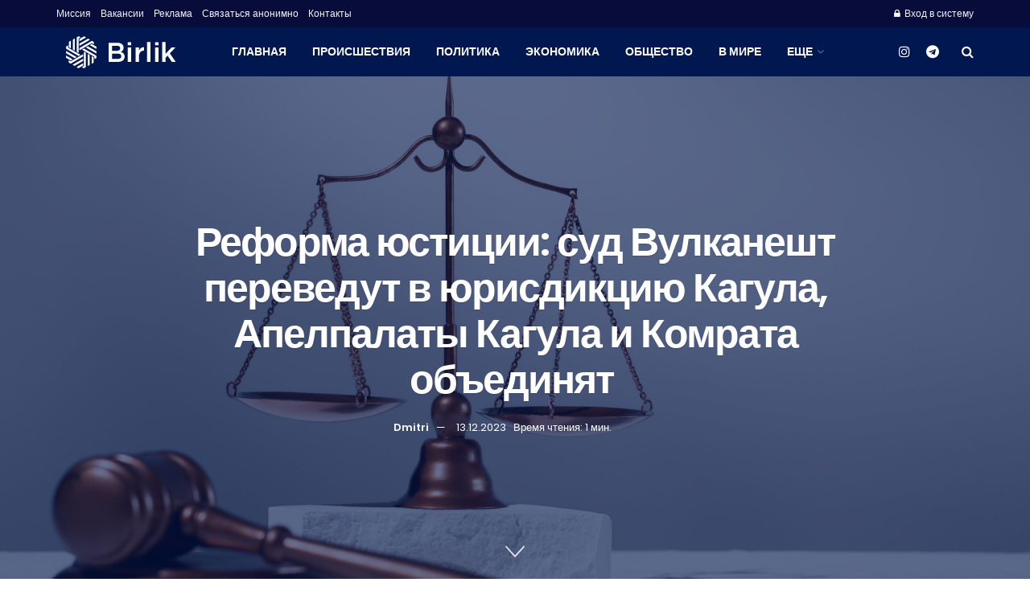

--- FILE ---
content_type: text/html; charset=UTF-8
request_url: https://birlik.md/society/reforma-justicii-sud-vulkanesht-perevedut-v-jurisdikciju-kagula-apelpalaty-kagula-i-komrata-obedinjat/
body_size: 45119
content:
<!doctype html>
<!--[if lt IE 7]> <html class="no-js lt-ie9 lt-ie8 lt-ie7" lang="ru-RU"> <![endif]-->
<!--[if IE 7]>    <html class="no-js lt-ie9 lt-ie8" lang="ru-RU"> <![endif]-->
<!--[if IE 8]>    <html class="no-js lt-ie9" lang="ru-RU"> <![endif]-->
<!--[if IE 9]>    <html class="no-js lt-ie10" lang="ru-RU"> <![endif]-->
<!--[if gt IE 8]><!--> <html class="no-js" lang="ru-RU"> <!--<![endif]-->
<head>
    <meta http-equiv="Content-Type" content="text/html; charset=UTF-8" />
    <meta name='viewport' content='width=device-width, initial-scale=1, user-scalable=yes' />
    <link rel="profile" href="http://gmpg.org/xfn/11" />
    <link rel="pingback" href="https://birlik.md/xmlrpc.php" />
    <meta name='robots' content='index, follow, max-image-preview:large, max-snippet:-1, max-video-preview:-1' />
			<script type="text/javascript">
			  var jnews_ajax_url = '/?ajax-request=jnews'
			</script>
			<script type="text/javascript">;window.jnews=window.jnews||{},window.jnews.library=window.jnews.library||{},window.jnews.library=function(){"use strict";var e=this;e.win=window,e.doc=document,e.noop=function(){},e.globalBody=e.doc.getElementsByTagName("body")[0],e.globalBody=e.globalBody?e.globalBody:e.doc,e.win.jnewsDataStorage=e.win.jnewsDataStorage||{_storage:new WeakMap,put:function(e,t,n){this._storage.has(e)||this._storage.set(e,new Map),this._storage.get(e).set(t,n)},get:function(e,t){return this._storage.get(e).get(t)},has:function(e,t){return this._storage.has(e)&&this._storage.get(e).has(t)},remove:function(e,t){var n=this._storage.get(e).delete(t);return 0===!this._storage.get(e).size&&this._storage.delete(e),n}},e.windowWidth=function(){return e.win.innerWidth||e.docEl.clientWidth||e.globalBody.clientWidth},e.windowHeight=function(){return e.win.innerHeight||e.docEl.clientHeight||e.globalBody.clientHeight},e.requestAnimationFrame=e.win.requestAnimationFrame||e.win.webkitRequestAnimationFrame||e.win.mozRequestAnimationFrame||e.win.msRequestAnimationFrame||window.oRequestAnimationFrame||function(e){return setTimeout(e,1e3/60)},e.cancelAnimationFrame=e.win.cancelAnimationFrame||e.win.webkitCancelAnimationFrame||e.win.webkitCancelRequestAnimationFrame||e.win.mozCancelAnimationFrame||e.win.msCancelRequestAnimationFrame||e.win.oCancelRequestAnimationFrame||function(e){clearTimeout(e)},e.classListSupport="classList"in document.createElement("_"),e.hasClass=e.classListSupport?function(e,t){return e.classList.contains(t)}:function(e,t){return e.className.indexOf(t)>=0},e.addClass=e.classListSupport?function(t,n){e.hasClass(t,n)||t.classList.add(n)}:function(t,n){e.hasClass(t,n)||(t.className+=" "+n)},e.removeClass=e.classListSupport?function(t,n){e.hasClass(t,n)&&t.classList.remove(n)}:function(t,n){e.hasClass(t,n)&&(t.className=t.className.replace(n,""))},e.objKeys=function(e){var t=[];for(var n in e)Object.prototype.hasOwnProperty.call(e,n)&&t.push(n);return t},e.isObjectSame=function(e,t){var n=!0;return JSON.stringify(e)!==JSON.stringify(t)&&(n=!1),n},e.extend=function(){for(var e,t,n,o=arguments[0]||{},i=1,a=arguments.length;i<a;i++)if(null!==(e=arguments[i]))for(t in e)o!==(n=e[t])&&void 0!==n&&(o[t]=n);return o},e.dataStorage=e.win.jnewsDataStorage,e.isVisible=function(e){return 0!==e.offsetWidth&&0!==e.offsetHeight||e.getBoundingClientRect().length},e.getHeight=function(e){return e.offsetHeight||e.clientHeight||e.getBoundingClientRect().height},e.getWidth=function(e){return e.offsetWidth||e.clientWidth||e.getBoundingClientRect().width},e.supportsPassive=!1;try{var t=Object.defineProperty({},"passive",{get:function(){e.supportsPassive=!0}});"createEvent"in e.doc?e.win.addEventListener("test",null,t):"fireEvent"in e.doc&&e.win.attachEvent("test",null)}catch(e){}e.passiveOption=!!e.supportsPassive&&{passive:!0},e.setStorage=function(e,t){e="jnews-"+e;var n={expired:Math.floor(((new Date).getTime()+432e5)/1e3)};t=Object.assign(n,t);localStorage.setItem(e,JSON.stringify(t))},e.getStorage=function(e){e="jnews-"+e;var t=localStorage.getItem(e);return null!==t&&0<t.length?JSON.parse(localStorage.getItem(e)):{}},e.expiredStorage=function(){var t,n="jnews-";for(var o in localStorage)o.indexOf(n)>-1&&"undefined"!==(t=e.getStorage(o.replace(n,""))).expired&&t.expired<Math.floor((new Date).getTime()/1e3)&&localStorage.removeItem(o)},e.addEvents=function(t,n,o){for(var i in n){var a=["touchstart","touchmove"].indexOf(i)>=0&&!o&&e.passiveOption;"createEvent"in e.doc?t.addEventListener(i,n[i],a):"fireEvent"in e.doc&&t.attachEvent("on"+i,n[i])}},e.removeEvents=function(t,n){for(var o in n)"createEvent"in e.doc?t.removeEventListener(o,n[o]):"fireEvent"in e.doc&&t.detachEvent("on"+o,n[o])},e.triggerEvents=function(t,n,o){var i;o=o||{detail:null};return"createEvent"in e.doc?(!(i=e.doc.createEvent("CustomEvent")||new CustomEvent(n)).initCustomEvent||i.initCustomEvent(n,!0,!1,o),void t.dispatchEvent(i)):"fireEvent"in e.doc?((i=e.doc.createEventObject()).eventType=n,void t.fireEvent("on"+i.eventType,i)):void 0},e.getParents=function(t,n){void 0===n&&(n=e.doc);for(var o=[],i=t.parentNode,a=!1;!a;)if(i){var r=i;r.querySelectorAll(n).length?a=!0:(o.push(r),i=r.parentNode)}else o=[],a=!0;return o},e.forEach=function(e,t,n){for(var o=0,i=e.length;o<i;o++)t.call(n,e[o],o)},e.getText=function(e){return e.innerText||e.textContent},e.setText=function(e,t){var n="object"==typeof t?t.innerText||t.textContent:t;e.innerText&&(e.innerText=n),e.textContent&&(e.textContent=n)},e.httpBuildQuery=function(t){return e.objKeys(t).reduce(function t(n){var o=arguments.length>1&&void 0!==arguments[1]?arguments[1]:null;return function(i,a){var r=n[a];a=encodeURIComponent(a);var s=o?"".concat(o,"[").concat(a,"]"):a;return null==r||"function"==typeof r?(i.push("".concat(s,"=")),i):["number","boolean","string"].includes(typeof r)?(i.push("".concat(s,"=").concat(encodeURIComponent(r))),i):(i.push(e.objKeys(r).reduce(t(r,s),[]).join("&")),i)}}(t),[]).join("&")},e.get=function(t,n,o,i){return o="function"==typeof o?o:e.noop,e.ajax("GET",t,n,o,i)},e.post=function(t,n,o,i){return o="function"==typeof o?o:e.noop,e.ajax("POST",t,n,o,i)},e.ajax=function(t,n,o,i,a){var r=new XMLHttpRequest,s=n,c=e.httpBuildQuery(o);if(t=-1!=["GET","POST"].indexOf(t)?t:"GET",r.open(t,s+("GET"==t?"?"+c:""),!0),"POST"==t&&r.setRequestHeader("Content-type","application/x-www-form-urlencoded"),r.setRequestHeader("X-Requested-With","XMLHttpRequest"),r.onreadystatechange=function(){4===r.readyState&&200<=r.status&&300>r.status&&"function"==typeof i&&i.call(void 0,r.response)},void 0!==a&&!a){return{xhr:r,send:function(){r.send("POST"==t?c:null)}}}return r.send("POST"==t?c:null),{xhr:r}},e.scrollTo=function(t,n,o){function i(e,t,n){this.start=this.position(),this.change=e-this.start,this.currentTime=0,this.increment=20,this.duration=void 0===n?500:n,this.callback=t,this.finish=!1,this.animateScroll()}return Math.easeInOutQuad=function(e,t,n,o){return(e/=o/2)<1?n/2*e*e+t:-n/2*(--e*(e-2)-1)+t},i.prototype.stop=function(){this.finish=!0},i.prototype.move=function(t){e.doc.documentElement.scrollTop=t,e.globalBody.parentNode.scrollTop=t,e.globalBody.scrollTop=t},i.prototype.position=function(){return e.doc.documentElement.scrollTop||e.globalBody.parentNode.scrollTop||e.globalBody.scrollTop},i.prototype.animateScroll=function(){this.currentTime+=this.increment;var t=Math.easeInOutQuad(this.currentTime,this.start,this.change,this.duration);this.move(t),this.currentTime<this.duration&&!this.finish?e.requestAnimationFrame.call(e.win,this.animateScroll.bind(this)):this.callback&&"function"==typeof this.callback&&this.callback()},new i(t,n,o)},e.unwrap=function(t){var n,o=t;e.forEach(t,(function(e,t){n?n+=e:n=e})),o.replaceWith(n)},e.performance={start:function(e){performance.mark(e+"Start")},stop:function(e){performance.mark(e+"End"),performance.measure(e,e+"Start",e+"End")}},e.fps=function(){var t=0,n=0,o=0;!function(){var i=t=0,a=0,r=0,s=document.getElementById("fpsTable"),c=function(t){void 0===document.getElementsByTagName("body")[0]?e.requestAnimationFrame.call(e.win,(function(){c(t)})):document.getElementsByTagName("body")[0].appendChild(t)};null===s&&((s=document.createElement("div")).style.position="fixed",s.style.top="120px",s.style.left="10px",s.style.width="100px",s.style.height="20px",s.style.border="1px solid black",s.style.fontSize="11px",s.style.zIndex="100000",s.style.backgroundColor="white",s.id="fpsTable",c(s));var l=function(){o++,n=Date.now(),(a=(o/(r=(n-t)/1e3)).toPrecision(2))!=i&&(i=a,s.innerHTML=i+"fps"),1<r&&(t=n,o=0),e.requestAnimationFrame.call(e.win,l)};l()}()},e.instr=function(e,t){for(var n=0;n<t.length;n++)if(-1!==e.toLowerCase().indexOf(t[n].toLowerCase()))return!0},e.winLoad=function(t,n){function o(o){if("complete"===e.doc.readyState||"interactive"===e.doc.readyState)return!o||n?setTimeout(t,n||1):t(o),1}o()||e.addEvents(e.win,{load:o})},e.docReady=function(t,n){function o(o){if("complete"===e.doc.readyState||"interactive"===e.doc.readyState)return!o||n?setTimeout(t,n||1):t(o),1}o()||e.addEvents(e.doc,{DOMContentLoaded:o})},e.fireOnce=function(){e.docReady((function(){e.assets=e.assets||[],e.assets.length&&(e.boot(),e.load_assets())}),50)},e.boot=function(){e.length&&e.doc.querySelectorAll("style[media]").forEach((function(e){"not all"==e.getAttribute("media")&&e.removeAttribute("media")}))},e.create_js=function(t,n){var o=e.doc.createElement("script");switch(o.setAttribute("src",t),n){case"defer":o.setAttribute("defer",!0);break;case"async":o.setAttribute("async",!0);break;case"deferasync":o.setAttribute("defer",!0),o.setAttribute("async",!0)}e.globalBody.appendChild(o)},e.load_assets=function(){"object"==typeof e.assets&&e.forEach(e.assets.slice(0),(function(t,n){var o="";t.defer&&(o+="defer"),t.async&&(o+="async"),e.create_js(t.url,o);var i=e.assets.indexOf(t);i>-1&&e.assets.splice(i,1)})),e.assets=jnewsoption.au_scripts=window.jnewsads=[]},e.setCookie=function(e,t,n){var o="";if(n){var i=new Date;i.setTime(i.getTime()+24*n*60*60*1e3),o="; expires="+i.toUTCString()}document.cookie=e+"="+(t||"")+o+"; path=/"},e.getCookie=function(e){for(var t=e+"=",n=document.cookie.split(";"),o=0;o<n.length;o++){for(var i=n[o];" "==i.charAt(0);)i=i.substring(1,i.length);if(0==i.indexOf(t))return i.substring(t.length,i.length)}return null},e.eraseCookie=function(e){document.cookie=e+"=; Path=/; Expires=Thu, 01 Jan 1970 00:00:01 GMT;"},e.docReady((function(){e.globalBody=e.globalBody==e.doc?e.doc.getElementsByTagName("body")[0]:e.globalBody,e.globalBody=e.globalBody?e.globalBody:e.doc})),e.winLoad((function(){e.winLoad((function(){var t=!1;if(void 0!==window.jnewsadmin)if(void 0!==window.file_version_checker){var n=e.objKeys(window.file_version_checker);n.length?n.forEach((function(e){t||"10.0.4"===window.file_version_checker[e]||(t=!0)})):t=!0}else t=!0;t&&(window.jnewsHelper.getMessage(),window.jnewsHelper.getNotice())}),2500)}))},window.jnews.library=new window.jnews.library;</script><script type="module">;/*! instant.page v5.1.1 - (C) 2019-2020 Alexandre Dieulot - https://instant.page/license */
let t,e;const n=new Set,o=document.createElement("link"),i=o.relList&&o.relList.supports&&o.relList.supports("prefetch")&&window.IntersectionObserver&&"isIntersecting"in IntersectionObserverEntry.prototype,s="instantAllowQueryString"in document.body.dataset,a="instantAllowExternalLinks"in document.body.dataset,r="instantWhitelist"in document.body.dataset,c="instantMousedownShortcut"in document.body.dataset,d=1111;let l=65,u=!1,f=!1,m=!1;if("instantIntensity"in document.body.dataset){const t=document.body.dataset.instantIntensity;if("mousedown"==t.substr(0,9))u=!0,"mousedown-only"==t&&(f=!0);else if("viewport"==t.substr(0,8))navigator.connection&&(navigator.connection.saveData||navigator.connection.effectiveType&&navigator.connection.effectiveType.includes("2g"))||("viewport"==t?document.documentElement.clientWidth*document.documentElement.clientHeight<45e4&&(m=!0):"viewport-all"==t&&(m=!0));else{const e=parseInt(t);isNaN(e)||(l=e)}}if(i){const n={capture:!0,passive:!0};if(f||document.addEventListener("touchstart",(function(t){e=performance.now();const n=t.target.closest("a");h(n)&&v(n.href)}),n),u?c||document.addEventListener("mousedown",(function(t){const e=t.target.closest("a");h(e)&&v(e.href)}),n):document.addEventListener("mouseover",(function(n){if(performance.now()-e<d)return;if(!("closest"in n.target))return;const o=n.target.closest("a");h(o)&&(o.addEventListener("mouseout",p,{passive:!0}),t=setTimeout((()=>{v(o.href),t=void 0}),l))}),n),c&&document.addEventListener("mousedown",(function(t){if(performance.now()-e<d)return;const n=t.target.closest("a");if(t.which>1||t.metaKey||t.ctrlKey)return;if(!n)return;n.addEventListener("click",(function(t){1337!=t.detail&&t.preventDefault()}),{capture:!0,passive:!1,once:!0});const o=new MouseEvent("click",{view:window,bubbles:!0,cancelable:!1,detail:1337});n.dispatchEvent(o)}),n),m){let t;(t=window.requestIdleCallback?t=>{requestIdleCallback(t,{timeout:1500})}:t=>{t()})((()=>{const t=new IntersectionObserver((e=>{e.forEach((e=>{if(e.isIntersecting){const n=e.target;t.unobserve(n),v(n.href)}}))}));document.querySelectorAll("a").forEach((e=>{h(e)&&t.observe(e)}))}))}}function p(e){e.relatedTarget&&e.target.closest("a")==e.relatedTarget.closest("a")||t&&(clearTimeout(t),t=void 0)}function h(t){if(t&&t.href&&(!r||"instant"in t.dataset)&&(a||t.origin==location.origin||"instant"in t.dataset)&&["http:","https:"].includes(t.protocol)&&("http:"!=t.protocol||"https:"!=location.protocol)&&(s||!t.search||"instant"in t.dataset)&&!(t.hash&&t.pathname+t.search==location.pathname+location.search||"noInstant"in t.dataset))return!0}function v(t){if(n.has(t))return;const e=document.createElement("link");e.rel="prefetch",e.href=t,document.head.appendChild(e),n.add(t)}</script>
	<!-- This site is optimized with the Yoast SEO Premium plugin v21.3 (Yoast SEO v21.7) - https://yoast.com/wordpress/plugins/seo/ -->
	<title>Birlik | Реформа юстиции: суд Вулканешт переведут в юрисдикцию Кагула, Апелпалаты Кагула и Комрата объединят </title>
	<meta name="description" content="Министерство юстиции готовит судебную реформу. Коснется это и судебных инстанций, действующих на территории Гагаузии." />
	<link rel="canonical" href="https://birlik.md/society/reforma-justicii-sud-vulkanesht-perevedut-v-jurisdikciju-kagula-apelpalaty-kagula-i-komrata-obedinjat/" />
	<meta property="og:locale" content="ru_RU" />
	<meta property="og:type" content="article" />
	<meta property="og:title" content="Birlik | Реформа юстиции: суд Вулканешт переведут в юрисдикцию Кагула, Апелпалаты Кагула и Комрата объединят " />
	<meta property="og:description" content="Министерство юстиции готовит судебную реформу. Коснется это и судебных инстанций, действующих на территории Гагаузии." />
	<meta property="og:url" content="https://birlik.md/society/reforma-justicii-sud-vulkanesht-perevedut-v-jurisdikciju-kagula-apelpalaty-kagula-i-komrata-obedinjat/" />
	<meta property="og:site_name" content="Birlik" />
	<meta property="article:publisher" content="https://www.facebook.com/birlik.md" />
	<meta property="article:published_time" content="2023-12-13T12:46:30+00:00" />
	<meta property="article:modified_time" content="2023-12-13T12:46:32+00:00" />
	<meta property="og:image" content="https://birlik.md/wp-content/uploads/2023/12/still-life-with-scales-justice-scaled.jpg" />
	<meta property="og:image:width" content="2560" />
	<meta property="og:image:height" content="1707" />
	<meta property="og:image:type" content="image/jpeg" />
	<meta name="author" content="Dmitri" />
	<meta name="twitter:card" content="summary_large_image" />
	<meta name="twitter:label1" content="Написано автором" />
	<meta name="twitter:data1" content="Dmitri" />
	<meta name="twitter:label2" content="Примерное время для чтения" />
	<meta name="twitter:data2" content="1 минута" />
	<script type="application/ld+json" class="yoast-schema-graph">{"@context":"https://schema.org","@graph":[{"@type":"Article","@id":"https://birlik.md/society/reforma-justicii-sud-vulkanesht-perevedut-v-jurisdikciju-kagula-apelpalaty-kagula-i-komrata-obedinjat/#article","isPartOf":{"@id":"https://birlik.md/society/reforma-justicii-sud-vulkanesht-perevedut-v-jurisdikciju-kagula-apelpalaty-kagula-i-komrata-obedinjat/"},"author":{"name":"Dmitri","@id":"https://birlik.md/#/schema/person/a2e94346ff2e6752cffddb9432f67762"},"headline":"Реформа юстиции: суд Вулканешт переведут в юрисдикцию Кагула, Апелпалаты Кагула и Комрата объединят ","datePublished":"2023-12-13T12:46:30+00:00","dateModified":"2023-12-13T12:46:32+00:00","mainEntityOfPage":{"@id":"https://birlik.md/society/reforma-justicii-sud-vulkanesht-perevedut-v-jurisdikciju-kagula-apelpalaty-kagula-i-komrata-obedinjat/"},"wordCount":135,"commentCount":0,"publisher":{"@id":"https://birlik.md/#organization"},"image":{"@id":"https://birlik.md/society/reforma-justicii-sud-vulkanesht-perevedut-v-jurisdikciju-kagula-apelpalaty-kagula-i-komrata-obedinjat/#primaryimage"},"thumbnailUrl":"https://birlik.md/wp-content/uploads/2023/12/still-life-with-scales-justice-scaled.jpg","keywords":["Молдова","Реформа","Судьи"],"articleSection":["Общество"],"inLanguage":"ru-RU","potentialAction":[{"@type":"CommentAction","name":"Comment","target":["https://birlik.md/society/reforma-justicii-sud-vulkanesht-perevedut-v-jurisdikciju-kagula-apelpalaty-kagula-i-komrata-obedinjat/#respond"]}]},{"@type":"WebPage","@id":"https://birlik.md/society/reforma-justicii-sud-vulkanesht-perevedut-v-jurisdikciju-kagula-apelpalaty-kagula-i-komrata-obedinjat/","url":"https://birlik.md/society/reforma-justicii-sud-vulkanesht-perevedut-v-jurisdikciju-kagula-apelpalaty-kagula-i-komrata-obedinjat/","name":"Birlik | Реформа юстиции: суд Вулканешт переведут в юрисдикцию Кагула, Апелпалаты Кагула и Комрата объединят ","isPartOf":{"@id":"https://birlik.md/#website"},"primaryImageOfPage":{"@id":"https://birlik.md/society/reforma-justicii-sud-vulkanesht-perevedut-v-jurisdikciju-kagula-apelpalaty-kagula-i-komrata-obedinjat/#primaryimage"},"image":{"@id":"https://birlik.md/society/reforma-justicii-sud-vulkanesht-perevedut-v-jurisdikciju-kagula-apelpalaty-kagula-i-komrata-obedinjat/#primaryimage"},"thumbnailUrl":"https://birlik.md/wp-content/uploads/2023/12/still-life-with-scales-justice-scaled.jpg","datePublished":"2023-12-13T12:46:30+00:00","dateModified":"2023-12-13T12:46:32+00:00","description":"Министерство юстиции готовит судебную реформу. Коснется это и судебных инстанций, действующих на территории Гагаузии.","breadcrumb":{"@id":"https://birlik.md/society/reforma-justicii-sud-vulkanesht-perevedut-v-jurisdikciju-kagula-apelpalaty-kagula-i-komrata-obedinjat/#breadcrumb"},"inLanguage":"ru-RU","potentialAction":[{"@type":"ReadAction","target":["https://birlik.md/society/reforma-justicii-sud-vulkanesht-perevedut-v-jurisdikciju-kagula-apelpalaty-kagula-i-komrata-obedinjat/"]}]},{"@type":"ImageObject","inLanguage":"ru-RU","@id":"https://birlik.md/society/reforma-justicii-sud-vulkanesht-perevedut-v-jurisdikciju-kagula-apelpalaty-kagula-i-komrata-obedinjat/#primaryimage","url":"https://birlik.md/wp-content/uploads/2023/12/still-life-with-scales-justice-scaled.jpg","contentUrl":"https://birlik.md/wp-content/uploads/2023/12/still-life-with-scales-justice-scaled.jpg","width":2560,"height":1707},{"@type":"BreadcrumbList","@id":"https://birlik.md/society/reforma-justicii-sud-vulkanesht-perevedut-v-jurisdikciju-kagula-apelpalaty-kagula-i-komrata-obedinjat/#breadcrumb","itemListElement":[{"@type":"ListItem","position":1,"name":"Home","item":"https://birlik.md/"},{"@type":"ListItem","position":2,"name":"Реформа юстиции: суд Вулканешт переведут в юрисдикцию Кагула, Апелпалаты Кагула и Комрата объединят "}]},{"@type":"WebSite","@id":"https://birlik.md/#website","url":"https://birlik.md/","name":"Birlik.md","description":"Информационный Портал Гагаузии","publisher":{"@id":"https://birlik.md/#organization"},"potentialAction":[{"@type":"SearchAction","target":{"@type":"EntryPoint","urlTemplate":"https://birlik.md/?s={search_term_string}"},"query-input":"required name=search_term_string"}],"inLanguage":"ru-RU"},{"@type":"Organization","@id":"https://birlik.md/#organization","name":"Birlik.md","url":"https://birlik.md/","logo":{"@type":"ImageObject","inLanguage":"ru-RU","@id":"https://birlik.md/#/schema/logo/image/","url":"https://birlik.md/wp-content/uploads/2023/10/3443.jpg","contentUrl":"https://birlik.md/wp-content/uploads/2023/10/3443.jpg","width":1000,"height":1000,"caption":"Birlik.md"},"image":{"@id":"https://birlik.md/#/schema/logo/image/"},"sameAs":["https://www.facebook.com/birlik.md","https://www.instagram.com/birlik.md/","https://t.me/birlik_md"]},{"@type":"Person","@id":"https://birlik.md/#/schema/person/a2e94346ff2e6752cffddb9432f67762","name":"Dmitri","image":{"@type":"ImageObject","inLanguage":"ru-RU","@id":"https://birlik.md/#/schema/person/image/","url":"https://secure.gravatar.com/avatar/acac2f38c255f8473a9d401dcef6f937?s=96&d=mm&r=g","contentUrl":"https://secure.gravatar.com/avatar/acac2f38c255f8473a9d401dcef6f937?s=96&d=mm&r=g","caption":"Dmitri"},"url":"https://birlik.md/author/dmitrii/"}]}</script>
	<!-- / Yoast SEO Premium plugin. -->


<link rel='dns-prefetch' href='//www.googletagmanager.com' />
<link rel='dns-prefetch' href='//fonts.googleapis.com' />
<link rel='preconnect' href='https://fonts.gstatic.com' />
<link rel="alternate" type="application/rss+xml" title="Birlik &raquo; Лента" href="https://birlik.md/feed/" />
<link rel="alternate" type="application/rss+xml" title="Birlik &raquo; Лента комментариев" href="https://birlik.md/comments/feed/" />
<link rel="alternate" type="application/rss+xml" title="Birlik &raquo; Лента комментариев к &laquo;Реформа юстиции: суд Вулканешт переведут в юрисдикцию Кагула, Апелпалаты Кагула и Комрата объединят &raquo;" href="https://birlik.md/society/reforma-justicii-sud-vulkanesht-perevedut-v-jurisdikciju-kagula-apelpalaty-kagula-i-komrata-obedinjat/feed/" />
<script type="text/javascript">
/* <![CDATA[ */
window._wpemojiSettings = {"baseUrl":"https:\/\/s.w.org\/images\/core\/emoji\/14.0.0\/72x72\/","ext":".png","svgUrl":"https:\/\/s.w.org\/images\/core\/emoji\/14.0.0\/svg\/","svgExt":".svg","source":{"concatemoji":"https:\/\/birlik.md\/wp-includes\/js\/wp-emoji-release.min.js?ver=6.4.7"}};
/*! This file is auto-generated */
!function(i,n){var o,s,e;function c(e){try{var t={supportTests:e,timestamp:(new Date).valueOf()};sessionStorage.setItem(o,JSON.stringify(t))}catch(e){}}function p(e,t,n){e.clearRect(0,0,e.canvas.width,e.canvas.height),e.fillText(t,0,0);var t=new Uint32Array(e.getImageData(0,0,e.canvas.width,e.canvas.height).data),r=(e.clearRect(0,0,e.canvas.width,e.canvas.height),e.fillText(n,0,0),new Uint32Array(e.getImageData(0,0,e.canvas.width,e.canvas.height).data));return t.every(function(e,t){return e===r[t]})}function u(e,t,n){switch(t){case"flag":return n(e,"\ud83c\udff3\ufe0f\u200d\u26a7\ufe0f","\ud83c\udff3\ufe0f\u200b\u26a7\ufe0f")?!1:!n(e,"\ud83c\uddfa\ud83c\uddf3","\ud83c\uddfa\u200b\ud83c\uddf3")&&!n(e,"\ud83c\udff4\udb40\udc67\udb40\udc62\udb40\udc65\udb40\udc6e\udb40\udc67\udb40\udc7f","\ud83c\udff4\u200b\udb40\udc67\u200b\udb40\udc62\u200b\udb40\udc65\u200b\udb40\udc6e\u200b\udb40\udc67\u200b\udb40\udc7f");case"emoji":return!n(e,"\ud83e\udef1\ud83c\udffb\u200d\ud83e\udef2\ud83c\udfff","\ud83e\udef1\ud83c\udffb\u200b\ud83e\udef2\ud83c\udfff")}return!1}function f(e,t,n){var r="undefined"!=typeof WorkerGlobalScope&&self instanceof WorkerGlobalScope?new OffscreenCanvas(300,150):i.createElement("canvas"),a=r.getContext("2d",{willReadFrequently:!0}),o=(a.textBaseline="top",a.font="600 32px Arial",{});return e.forEach(function(e){o[e]=t(a,e,n)}),o}function t(e){var t=i.createElement("script");t.src=e,t.defer=!0,i.head.appendChild(t)}"undefined"!=typeof Promise&&(o="wpEmojiSettingsSupports",s=["flag","emoji"],n.supports={everything:!0,everythingExceptFlag:!0},e=new Promise(function(e){i.addEventListener("DOMContentLoaded",e,{once:!0})}),new Promise(function(t){var n=function(){try{var e=JSON.parse(sessionStorage.getItem(o));if("object"==typeof e&&"number"==typeof e.timestamp&&(new Date).valueOf()<e.timestamp+604800&&"object"==typeof e.supportTests)return e.supportTests}catch(e){}return null}();if(!n){if("undefined"!=typeof Worker&&"undefined"!=typeof OffscreenCanvas&&"undefined"!=typeof URL&&URL.createObjectURL&&"undefined"!=typeof Blob)try{var e="postMessage("+f.toString()+"("+[JSON.stringify(s),u.toString(),p.toString()].join(",")+"));",r=new Blob([e],{type:"text/javascript"}),a=new Worker(URL.createObjectURL(r),{name:"wpTestEmojiSupports"});return void(a.onmessage=function(e){c(n=e.data),a.terminate(),t(n)})}catch(e){}c(n=f(s,u,p))}t(n)}).then(function(e){for(var t in e)n.supports[t]=e[t],n.supports.everything=n.supports.everything&&n.supports[t],"flag"!==t&&(n.supports.everythingExceptFlag=n.supports.everythingExceptFlag&&n.supports[t]);n.supports.everythingExceptFlag=n.supports.everythingExceptFlag&&!n.supports.flag,n.DOMReady=!1,n.readyCallback=function(){n.DOMReady=!0}}).then(function(){return e}).then(function(){var e;n.supports.everything||(n.readyCallback(),(e=n.source||{}).concatemoji?t(e.concatemoji):e.wpemoji&&e.twemoji&&(t(e.twemoji),t(e.wpemoji)))}))}((window,document),window._wpemojiSettings);
/* ]]> */
</script>

<style id='wp-emoji-styles-inline-css' type='text/css'>

	img.wp-smiley, img.emoji {
		display: inline !important;
		border: none !important;
		box-shadow: none !important;
		height: 1em !important;
		width: 1em !important;
		margin: 0 0.07em !important;
		vertical-align: -0.1em !important;
		background: none !important;
		padding: 0 !important;
	}
</style>
<link rel='stylesheet' id='wp-block-library-css' href='https://birlik.md/wp-includes/css/dist/block-library/style.min.css?ver=6.4.7' type='text/css' media='all' />
<link rel='stylesheet' id='bplugins-plyrio-css' href='https://birlik.md/wp-content/plugins/html5-video-player/public/css/h5vp.css?ver=2.5.27' type='text/css' media='all' />
<link rel='stylesheet' id='html5-player-video-style-css' href='https://birlik.md/wp-content/plugins/html5-video-player/dist/frontend.css?ver=2.5.27' type='text/css' media='all' />
<style id='classic-theme-styles-inline-css' type='text/css'>
/*! This file is auto-generated */
.wp-block-button__link{color:#fff;background-color:#32373c;border-radius:9999px;box-shadow:none;text-decoration:none;padding:calc(.667em + 2px) calc(1.333em + 2px);font-size:1.125em}.wp-block-file__button{background:#32373c;color:#fff;text-decoration:none}
</style>
<style id='global-styles-inline-css' type='text/css'>
body{--wp--preset--color--black: #000000;--wp--preset--color--cyan-bluish-gray: #abb8c3;--wp--preset--color--white: #ffffff;--wp--preset--color--pale-pink: #f78da7;--wp--preset--color--vivid-red: #cf2e2e;--wp--preset--color--luminous-vivid-orange: #ff6900;--wp--preset--color--luminous-vivid-amber: #fcb900;--wp--preset--color--light-green-cyan: #7bdcb5;--wp--preset--color--vivid-green-cyan: #00d084;--wp--preset--color--pale-cyan-blue: #8ed1fc;--wp--preset--color--vivid-cyan-blue: #0693e3;--wp--preset--color--vivid-purple: #9b51e0;--wp--preset--gradient--vivid-cyan-blue-to-vivid-purple: linear-gradient(135deg,rgba(6,147,227,1) 0%,rgb(155,81,224) 100%);--wp--preset--gradient--light-green-cyan-to-vivid-green-cyan: linear-gradient(135deg,rgb(122,220,180) 0%,rgb(0,208,130) 100%);--wp--preset--gradient--luminous-vivid-amber-to-luminous-vivid-orange: linear-gradient(135deg,rgba(252,185,0,1) 0%,rgba(255,105,0,1) 100%);--wp--preset--gradient--luminous-vivid-orange-to-vivid-red: linear-gradient(135deg,rgba(255,105,0,1) 0%,rgb(207,46,46) 100%);--wp--preset--gradient--very-light-gray-to-cyan-bluish-gray: linear-gradient(135deg,rgb(238,238,238) 0%,rgb(169,184,195) 100%);--wp--preset--gradient--cool-to-warm-spectrum: linear-gradient(135deg,rgb(74,234,220) 0%,rgb(151,120,209) 20%,rgb(207,42,186) 40%,rgb(238,44,130) 60%,rgb(251,105,98) 80%,rgb(254,248,76) 100%);--wp--preset--gradient--blush-light-purple: linear-gradient(135deg,rgb(255,206,236) 0%,rgb(152,150,240) 100%);--wp--preset--gradient--blush-bordeaux: linear-gradient(135deg,rgb(254,205,165) 0%,rgb(254,45,45) 50%,rgb(107,0,62) 100%);--wp--preset--gradient--luminous-dusk: linear-gradient(135deg,rgb(255,203,112) 0%,rgb(199,81,192) 50%,rgb(65,88,208) 100%);--wp--preset--gradient--pale-ocean: linear-gradient(135deg,rgb(255,245,203) 0%,rgb(182,227,212) 50%,rgb(51,167,181) 100%);--wp--preset--gradient--electric-grass: linear-gradient(135deg,rgb(202,248,128) 0%,rgb(113,206,126) 100%);--wp--preset--gradient--midnight: linear-gradient(135deg,rgb(2,3,129) 0%,rgb(40,116,252) 100%);--wp--preset--font-size--small: 13px;--wp--preset--font-size--medium: 20px;--wp--preset--font-size--large: 36px;--wp--preset--font-size--x-large: 42px;--wp--preset--spacing--20: 0.44rem;--wp--preset--spacing--30: 0.67rem;--wp--preset--spacing--40: 1rem;--wp--preset--spacing--50: 1.5rem;--wp--preset--spacing--60: 2.25rem;--wp--preset--spacing--70: 3.38rem;--wp--preset--spacing--80: 5.06rem;--wp--preset--shadow--natural: 6px 6px 9px rgba(0, 0, 0, 0.2);--wp--preset--shadow--deep: 12px 12px 50px rgba(0, 0, 0, 0.4);--wp--preset--shadow--sharp: 6px 6px 0px rgba(0, 0, 0, 0.2);--wp--preset--shadow--outlined: 6px 6px 0px -3px rgba(255, 255, 255, 1), 6px 6px rgba(0, 0, 0, 1);--wp--preset--shadow--crisp: 6px 6px 0px rgba(0, 0, 0, 1);}:where(.is-layout-flex){gap: 0.5em;}:where(.is-layout-grid){gap: 0.5em;}body .is-layout-flow > .alignleft{float: left;margin-inline-start: 0;margin-inline-end: 2em;}body .is-layout-flow > .alignright{float: right;margin-inline-start: 2em;margin-inline-end: 0;}body .is-layout-flow > .aligncenter{margin-left: auto !important;margin-right: auto !important;}body .is-layout-constrained > .alignleft{float: left;margin-inline-start: 0;margin-inline-end: 2em;}body .is-layout-constrained > .alignright{float: right;margin-inline-start: 2em;margin-inline-end: 0;}body .is-layout-constrained > .aligncenter{margin-left: auto !important;margin-right: auto !important;}body .is-layout-constrained > :where(:not(.alignleft):not(.alignright):not(.alignfull)){max-width: var(--wp--style--global--content-size);margin-left: auto !important;margin-right: auto !important;}body .is-layout-constrained > .alignwide{max-width: var(--wp--style--global--wide-size);}body .is-layout-flex{display: flex;}body .is-layout-flex{flex-wrap: wrap;align-items: center;}body .is-layout-flex > *{margin: 0;}body .is-layout-grid{display: grid;}body .is-layout-grid > *{margin: 0;}:where(.wp-block-columns.is-layout-flex){gap: 2em;}:where(.wp-block-columns.is-layout-grid){gap: 2em;}:where(.wp-block-post-template.is-layout-flex){gap: 1.25em;}:where(.wp-block-post-template.is-layout-grid){gap: 1.25em;}.has-black-color{color: var(--wp--preset--color--black) !important;}.has-cyan-bluish-gray-color{color: var(--wp--preset--color--cyan-bluish-gray) !important;}.has-white-color{color: var(--wp--preset--color--white) !important;}.has-pale-pink-color{color: var(--wp--preset--color--pale-pink) !important;}.has-vivid-red-color{color: var(--wp--preset--color--vivid-red) !important;}.has-luminous-vivid-orange-color{color: var(--wp--preset--color--luminous-vivid-orange) !important;}.has-luminous-vivid-amber-color{color: var(--wp--preset--color--luminous-vivid-amber) !important;}.has-light-green-cyan-color{color: var(--wp--preset--color--light-green-cyan) !important;}.has-vivid-green-cyan-color{color: var(--wp--preset--color--vivid-green-cyan) !important;}.has-pale-cyan-blue-color{color: var(--wp--preset--color--pale-cyan-blue) !important;}.has-vivid-cyan-blue-color{color: var(--wp--preset--color--vivid-cyan-blue) !important;}.has-vivid-purple-color{color: var(--wp--preset--color--vivid-purple) !important;}.has-black-background-color{background-color: var(--wp--preset--color--black) !important;}.has-cyan-bluish-gray-background-color{background-color: var(--wp--preset--color--cyan-bluish-gray) !important;}.has-white-background-color{background-color: var(--wp--preset--color--white) !important;}.has-pale-pink-background-color{background-color: var(--wp--preset--color--pale-pink) !important;}.has-vivid-red-background-color{background-color: var(--wp--preset--color--vivid-red) !important;}.has-luminous-vivid-orange-background-color{background-color: var(--wp--preset--color--luminous-vivid-orange) !important;}.has-luminous-vivid-amber-background-color{background-color: var(--wp--preset--color--luminous-vivid-amber) !important;}.has-light-green-cyan-background-color{background-color: var(--wp--preset--color--light-green-cyan) !important;}.has-vivid-green-cyan-background-color{background-color: var(--wp--preset--color--vivid-green-cyan) !important;}.has-pale-cyan-blue-background-color{background-color: var(--wp--preset--color--pale-cyan-blue) !important;}.has-vivid-cyan-blue-background-color{background-color: var(--wp--preset--color--vivid-cyan-blue) !important;}.has-vivid-purple-background-color{background-color: var(--wp--preset--color--vivid-purple) !important;}.has-black-border-color{border-color: var(--wp--preset--color--black) !important;}.has-cyan-bluish-gray-border-color{border-color: var(--wp--preset--color--cyan-bluish-gray) !important;}.has-white-border-color{border-color: var(--wp--preset--color--white) !important;}.has-pale-pink-border-color{border-color: var(--wp--preset--color--pale-pink) !important;}.has-vivid-red-border-color{border-color: var(--wp--preset--color--vivid-red) !important;}.has-luminous-vivid-orange-border-color{border-color: var(--wp--preset--color--luminous-vivid-orange) !important;}.has-luminous-vivid-amber-border-color{border-color: var(--wp--preset--color--luminous-vivid-amber) !important;}.has-light-green-cyan-border-color{border-color: var(--wp--preset--color--light-green-cyan) !important;}.has-vivid-green-cyan-border-color{border-color: var(--wp--preset--color--vivid-green-cyan) !important;}.has-pale-cyan-blue-border-color{border-color: var(--wp--preset--color--pale-cyan-blue) !important;}.has-vivid-cyan-blue-border-color{border-color: var(--wp--preset--color--vivid-cyan-blue) !important;}.has-vivid-purple-border-color{border-color: var(--wp--preset--color--vivid-purple) !important;}.has-vivid-cyan-blue-to-vivid-purple-gradient-background{background: var(--wp--preset--gradient--vivid-cyan-blue-to-vivid-purple) !important;}.has-light-green-cyan-to-vivid-green-cyan-gradient-background{background: var(--wp--preset--gradient--light-green-cyan-to-vivid-green-cyan) !important;}.has-luminous-vivid-amber-to-luminous-vivid-orange-gradient-background{background: var(--wp--preset--gradient--luminous-vivid-amber-to-luminous-vivid-orange) !important;}.has-luminous-vivid-orange-to-vivid-red-gradient-background{background: var(--wp--preset--gradient--luminous-vivid-orange-to-vivid-red) !important;}.has-very-light-gray-to-cyan-bluish-gray-gradient-background{background: var(--wp--preset--gradient--very-light-gray-to-cyan-bluish-gray) !important;}.has-cool-to-warm-spectrum-gradient-background{background: var(--wp--preset--gradient--cool-to-warm-spectrum) !important;}.has-blush-light-purple-gradient-background{background: var(--wp--preset--gradient--blush-light-purple) !important;}.has-blush-bordeaux-gradient-background{background: var(--wp--preset--gradient--blush-bordeaux) !important;}.has-luminous-dusk-gradient-background{background: var(--wp--preset--gradient--luminous-dusk) !important;}.has-pale-ocean-gradient-background{background: var(--wp--preset--gradient--pale-ocean) !important;}.has-electric-grass-gradient-background{background: var(--wp--preset--gradient--electric-grass) !important;}.has-midnight-gradient-background{background: var(--wp--preset--gradient--midnight) !important;}.has-small-font-size{font-size: var(--wp--preset--font-size--small) !important;}.has-medium-font-size{font-size: var(--wp--preset--font-size--medium) !important;}.has-large-font-size{font-size: var(--wp--preset--font-size--large) !important;}.has-x-large-font-size{font-size: var(--wp--preset--font-size--x-large) !important;}
.wp-block-navigation a:where(:not(.wp-element-button)){color: inherit;}
:where(.wp-block-post-template.is-layout-flex){gap: 1.25em;}:where(.wp-block-post-template.is-layout-grid){gap: 1.25em;}
:where(.wp-block-columns.is-layout-flex){gap: 2em;}:where(.wp-block-columns.is-layout-grid){gap: 2em;}
.wp-block-pullquote{font-size: 1.5em;line-height: 1.6;}
</style>
<link rel='stylesheet' id='contact-form-7-css' href='https://birlik.md/wp-content/plugins/contact-form-7/includes/css/styles.css?ver=5.9.2' type='text/css' media='all' />
<link rel='stylesheet' id='wp-automatic-css' href='https://birlik.md/wp-content/plugins/wp-automatic-plugin-for-wordpress/css/admin-dashboard.css?ver=1.0.0' type='text/css' media='all' />
<link rel='stylesheet' id='wp-automatic-gallery-css' href='https://birlik.md/wp-content/plugins/wp-automatic-plugin-for-wordpress/css/wp-automatic.css?ver=1.0.0' type='text/css' media='all' />
<link rel='stylesheet' id='jnews-parent-style-css' href='https://birlik.md/wp-content/themes/jnews/style.css?ver=6.4.7' type='text/css' media='all' />
<link rel='stylesheet' id='elementor-frontend-css' href='https://birlik.md/wp-content/plugins/elementor/assets/css/frontend-lite.min.css?ver=3.17.3' type='text/css' media='all' />
<link rel='stylesheet' id='jeg_customizer_font-css' href='//fonts.googleapis.com/css?family=Poppins%3Aregular%2C500%2C600%7COpen+Sans%3Aregular%2C600%2C700&#038;display=swap&#038;ver=1.3.0' type='text/css' media='all' />
<link rel='stylesheet' id='jnews-frontend-css' href='https://birlik.md/wp-content/themes/jnews/assets/dist/frontend.min.css?ver=1.0.0' type='text/css' media='all' />
<link rel='stylesheet' id='jnews-elementor-css' href='https://birlik.md/wp-content/themes/jnews/assets/css/elementor-frontend.css?ver=1.0.0' type='text/css' media='all' />
<link rel='stylesheet' id='jnews-style-css' href='https://birlik.md/wp-content/themes/jnews-child/style.css?ver=1.0.0' type='text/css' media='all' />
<link rel='stylesheet' id='jnews-darkmode-css' href='https://birlik.md/wp-content/themes/jnews/assets/css/darkmode.css?ver=1.0.0' type='text/css' media='all' />
<link rel='stylesheet' id='jnews-scheme-css' href='https://birlik.md/wp-content/uploads/jnews/scheme.css?ver=1696592819' type='text/css' media='all' />
<link rel='stylesheet' id='jnews-social-login-style-css' href='https://birlik.md/wp-content/plugins/jnews-social-login/assets/css/plugin.css?ver=11.0.2' type='text/css' media='all' />
<link rel='stylesheet' id='jnews-select-share-css' href='https://birlik.md/wp-content/plugins/jnews-social-share/assets/css/plugin.css' type='text/css' media='all' />
<link rel='stylesheet' id='jnews-weather-style-css' href='https://birlik.md/wp-content/plugins/jnews-weather/assets/css/plugin.css?ver=11.0.1' type='text/css' media='all' />
<link rel='stylesheet' id='jnews-push-notification-css' href='https://birlik.md/wp-content/plugins/jnews-push-notification/assets/css/plugin.css?ver=11.0.0' type='text/css' media='all' />
<script type="text/javascript" src="https://birlik.md/wp-includes/js/jquery/jquery.min.js?ver=3.7.1" id="jquery-core-js"></script>
<script type="text/javascript" src="https://birlik.md/wp-includes/js/jquery/jquery-migrate.min.js?ver=3.4.1" id="jquery-migrate-js"></script>
<script type="text/javascript" src="https://birlik.md/wp-content/plugins/wp-automatic-plugin-for-wordpress/js/custom-front.js?ver=1.0" id="wp-automatic-js"></script>

<!-- Google Analytics snippet added by Site Kit -->
<script type="text/javascript" src="https://www.googletagmanager.com/gtag/js?id=GT-NML5872" id="google_gtagjs-js" async></script>
<script type="text/javascript" id="google_gtagjs-js-after">
/* <![CDATA[ */
window.dataLayer = window.dataLayer || [];function gtag(){dataLayer.push(arguments);}
gtag('set', 'linker', {"domains":["birlik.md"]} );
gtag("js", new Date());
gtag("set", "developer_id.dZTNiMT", true);
gtag("config", "GT-NML5872");
/* ]]> */
</script>

<!-- End Google Analytics snippet added by Site Kit -->
<link rel="https://api.w.org/" href="https://birlik.md/wp-json/" /><link rel="alternate" type="application/json" href="https://birlik.md/wp-json/wp/v2/posts/17274" /><link rel="EditURI" type="application/rsd+xml" title="RSD" href="https://birlik.md/xmlrpc.php?rsd" />
<meta name="generator" content="WordPress 6.4.7" />
<link rel='shortlink' href='https://birlik.md/?p=17274' />
<link rel="alternate" type="application/json+oembed" href="https://birlik.md/wp-json/oembed/1.0/embed?url=https%3A%2F%2Fbirlik.md%2Fsociety%2Freforma-justicii-sud-vulkanesht-perevedut-v-jurisdikciju-kagula-apelpalaty-kagula-i-komrata-obedinjat%2F" />
<link rel="alternate" type="text/xml+oembed" href="https://birlik.md/wp-json/oembed/1.0/embed?url=https%3A%2F%2Fbirlik.md%2Fsociety%2Freforma-justicii-sud-vulkanesht-perevedut-v-jurisdikciju-kagula-apelpalaty-kagula-i-komrata-obedinjat%2F&#038;format=xml" />
<meta name="generator" content="Site Kit by Google 1.122.0" /> <style> #h5vpQuickPlayer { width: 100%; max-width: 100%; margin: 0 auto; } </style> <meta name="generator" content="Elementor 3.17.3; features: e_dom_optimization, e_optimized_assets_loading, e_optimized_css_loading, additional_custom_breakpoints; settings: css_print_method-external, google_font-enabled, font_display-swap">
<script type='application/ld+json'>{"@context":"http:\/\/schema.org","@type":"Organization","@id":"https:\/\/birlik.md\/#organization","url":"https:\/\/birlik.md\/","name":"Birlik ","logo":{"@type":"ImageObject","url":"https:\/\/birlik.md\/wp-content\/uploads\/2023\/10\/3443.jpg"},"sameAs":["https:\/\/www.instagram.com\/birlik.md\/","https:\/\/t.me\/birlik_md"]}</script>
<script type='application/ld+json'>{"@context":"http:\/\/schema.org","@type":"WebSite","@id":"https:\/\/birlik.md\/#website","url":"https:\/\/birlik.md\/","name":"Birlik ","potentialAction":{"@type":"SearchAction","target":"https:\/\/birlik.md\/?s={search_term_string}","query-input":"required name=search_term_string"}}</script>
<link rel="icon" href="https://birlik.md/wp-content/uploads/2023/09/cropped-324234-1-32x32.jpg" sizes="32x32" />
<link rel="icon" href="https://birlik.md/wp-content/uploads/2023/09/cropped-324234-1-192x192.jpg" sizes="192x192" />
<link rel="apple-touch-icon" href="https://birlik.md/wp-content/uploads/2023/09/cropped-324234-1-180x180.jpg" />
<meta name="msapplication-TileImage" content="https://birlik.md/wp-content/uploads/2023/09/cropped-324234-1-270x270.jpg" />
<style id="jeg_dynamic_css" type="text/css" data-type="jeg_custom-css">body { --j-body-color : #39434d; --j-accent-color : #001750; --j-alt-color : #080c39; --j-heading-color : #47515a; } body,.jeg_newsfeed_list .tns-outer .tns-controls button,.jeg_filter_button,.owl-carousel .owl-nav div,.jeg_readmore,.jeg_hero_style_7 .jeg_post_meta a,.widget_calendar thead th,.widget_calendar tfoot a,.jeg_socialcounter a,.entry-header .jeg_meta_like a,.entry-header .jeg_meta_comment a,.entry-header .jeg_meta_donation a,.entry-header .jeg_meta_bookmark a,.entry-content tbody tr:hover,.entry-content th,.jeg_splitpost_nav li:hover a,#breadcrumbs a,.jeg_author_socials a:hover,.jeg_footer_content a,.jeg_footer_bottom a,.jeg_cartcontent,.woocommerce .woocommerce-breadcrumb a { color : #39434d; } a, .jeg_menu_style_5>li>a:hover, .jeg_menu_style_5>li.sfHover>a, .jeg_menu_style_5>li.current-menu-item>a, .jeg_menu_style_5>li.current-menu-ancestor>a, .jeg_navbar .jeg_menu:not(.jeg_main_menu)>li>a:hover, .jeg_midbar .jeg_menu:not(.jeg_main_menu)>li>a:hover, .jeg_side_tabs li.active, .jeg_block_heading_5 strong, .jeg_block_heading_6 strong, .jeg_block_heading_7 strong, .jeg_block_heading_8 strong, .jeg_subcat_list li a:hover, .jeg_subcat_list li button:hover, .jeg_pl_lg_7 .jeg_thumb .jeg_post_category a, .jeg_pl_xs_2:before, .jeg_pl_xs_4 .jeg_postblock_content:before, .jeg_postblock .jeg_post_title a:hover, .jeg_hero_style_6 .jeg_post_title a:hover, .jeg_sidefeed .jeg_pl_xs_3 .jeg_post_title a:hover, .widget_jnews_popular .jeg_post_title a:hover, .jeg_meta_author a, .widget_archive li a:hover, .widget_pages li a:hover, .widget_meta li a:hover, .widget_recent_entries li a:hover, .widget_rss li a:hover, .widget_rss cite, .widget_categories li a:hover, .widget_categories li.current-cat>a, #breadcrumbs a:hover, .jeg_share_count .counts, .commentlist .bypostauthor>.comment-body>.comment-author>.fn, span.required, .jeg_review_title, .bestprice .price, .authorlink a:hover, .jeg_vertical_playlist .jeg_video_playlist_play_icon, .jeg_vertical_playlist .jeg_video_playlist_item.active .jeg_video_playlist_thumbnail:before, .jeg_horizontal_playlist .jeg_video_playlist_play, .woocommerce li.product .pricegroup .button, .widget_display_forums li a:hover, .widget_display_topics li:before, .widget_display_replies li:before, .widget_display_views li:before, .bbp-breadcrumb a:hover, .jeg_mobile_menu li.sfHover>a, .jeg_mobile_menu li a:hover, .split-template-6 .pagenum, .jeg_mobile_menu_style_5>li>a:hover, .jeg_mobile_menu_style_5>li.sfHover>a, .jeg_mobile_menu_style_5>li.current-menu-item>a, .jeg_mobile_menu_style_5>li.current-menu-ancestor>a { color : #001750; } .jeg_menu_style_1>li>a:before, .jeg_menu_style_2>li>a:before, .jeg_menu_style_3>li>a:before, .jeg_side_toggle, .jeg_slide_caption .jeg_post_category a, .jeg_slider_type_1_wrapper .tns-controls button.tns-next, .jeg_block_heading_1 .jeg_block_title span, .jeg_block_heading_2 .jeg_block_title span, .jeg_block_heading_3, .jeg_block_heading_4 .jeg_block_title span, .jeg_block_heading_6:after, .jeg_pl_lg_box .jeg_post_category a, .jeg_pl_md_box .jeg_post_category a, .jeg_readmore:hover, .jeg_thumb .jeg_post_category a, .jeg_block_loadmore a:hover, .jeg_postblock.alt .jeg_block_loadmore a:hover, .jeg_block_loadmore a.active, .jeg_postblock_carousel_2 .jeg_post_category a, .jeg_heroblock .jeg_post_category a, .jeg_pagenav_1 .page_number.active, .jeg_pagenav_1 .page_number.active:hover, input[type="submit"], .btn, .button, .widget_tag_cloud a:hover, .popularpost_item:hover .jeg_post_title a:before, .jeg_splitpost_4 .page_nav, .jeg_splitpost_5 .page_nav, .jeg_post_via a:hover, .jeg_post_source a:hover, .jeg_post_tags a:hover, .comment-reply-title small a:before, .comment-reply-title small a:after, .jeg_storelist .productlink, .authorlink li.active a:before, .jeg_footer.dark .socials_widget:not(.nobg) a:hover .fa, div.jeg_breakingnews_title, .jeg_overlay_slider_bottom_wrapper .tns-controls button, .jeg_overlay_slider_bottom_wrapper .tns-controls button:hover, .jeg_vertical_playlist .jeg_video_playlist_current, .woocommerce span.onsale, .woocommerce #respond input#submit:hover, .woocommerce a.button:hover, .woocommerce button.button:hover, .woocommerce input.button:hover, .woocommerce #respond input#submit.alt, .woocommerce a.button.alt, .woocommerce button.button.alt, .woocommerce input.button.alt, .jeg_popup_post .caption, .jeg_footer.dark input[type="submit"], .jeg_footer.dark .btn, .jeg_footer.dark .button, .footer_widget.widget_tag_cloud a:hover, .jeg_inner_content .content-inner .jeg_post_category a:hover, #buddypress .standard-form button, #buddypress a.button, #buddypress input[type="submit"], #buddypress input[type="button"], #buddypress input[type="reset"], #buddypress ul.button-nav li a, #buddypress .generic-button a, #buddypress .generic-button button, #buddypress .comment-reply-link, #buddypress a.bp-title-button, #buddypress.buddypress-wrap .members-list li .user-update .activity-read-more a, div#buddypress .standard-form button:hover, div#buddypress a.button:hover, div#buddypress input[type="submit"]:hover, div#buddypress input[type="button"]:hover, div#buddypress input[type="reset"]:hover, div#buddypress ul.button-nav li a:hover, div#buddypress .generic-button a:hover, div#buddypress .generic-button button:hover, div#buddypress .comment-reply-link:hover, div#buddypress a.bp-title-button:hover, div#buddypress.buddypress-wrap .members-list li .user-update .activity-read-more a:hover, #buddypress #item-nav .item-list-tabs ul li a:before, .jeg_inner_content .jeg_meta_container .follow-wrapper a { background-color : #001750; } .jeg_block_heading_7 .jeg_block_title span, .jeg_readmore:hover, .jeg_block_loadmore a:hover, .jeg_block_loadmore a.active, .jeg_pagenav_1 .page_number.active, .jeg_pagenav_1 .page_number.active:hover, .jeg_pagenav_3 .page_number:hover, .jeg_prevnext_post a:hover h3, .jeg_overlay_slider .jeg_post_category, .jeg_sidefeed .jeg_post.active, .jeg_vertical_playlist.jeg_vertical_playlist .jeg_video_playlist_item.active .jeg_video_playlist_thumbnail img, .jeg_horizontal_playlist .jeg_video_playlist_item.active { border-color : #001750; } .jeg_tabpost_nav li.active, .woocommerce div.product .woocommerce-tabs ul.tabs li.active, .jeg_mobile_menu_style_1>li.current-menu-item a, .jeg_mobile_menu_style_1>li.current-menu-ancestor a, .jeg_mobile_menu_style_2>li.current-menu-item::after, .jeg_mobile_menu_style_2>li.current-menu-ancestor::after, .jeg_mobile_menu_style_3>li.current-menu-item::before, .jeg_mobile_menu_style_3>li.current-menu-ancestor::before { border-bottom-color : #001750; } .jeg_post_meta .fa, .jeg_post_meta .jpwt-icon, .entry-header .jeg_post_meta .fa, .jeg_review_stars, .jeg_price_review_list { color : #080c39; } .jeg_share_button.share-float.share-monocrhome a { background-color : #080c39; } h1,h2,h3,h4,h5,h6,.jeg_post_title a,.entry-header .jeg_post_title,.jeg_hero_style_7 .jeg_post_title a,.jeg_block_title,.jeg_splitpost_bar .current_title,.jeg_video_playlist_title,.gallery-caption,.jeg_push_notification_button>a.button { color : #47515a; } .split-template-9 .pagenum, .split-template-10 .pagenum, .split-template-11 .pagenum, .split-template-12 .pagenum, .split-template-13 .pagenum, .split-template-15 .pagenum, .split-template-18 .pagenum, .split-template-20 .pagenum, .split-template-19 .current_title span, .split-template-20 .current_title span { background-color : #47515a; } .jeg_topbar, .jeg_topbar.dark, .jeg_topbar.custom { background : #080c39; } .jeg_topbar, .jeg_topbar.dark { border-color : rgba(255,255,255,0); color : #f5f5f5; } .jeg_topbar .jeg_nav_item, .jeg_topbar.dark .jeg_nav_item { border-color : rgba(255,255,255,0); } .jeg_header .jeg_bottombar.jeg_navbar,.jeg_bottombar .jeg_nav_icon { height : 61px; } .jeg_header .jeg_bottombar.jeg_navbar, .jeg_header .jeg_bottombar .jeg_main_menu:not(.jeg_menu_style_1) > li > a, .jeg_header .jeg_bottombar .jeg_menu_style_1 > li, .jeg_header .jeg_bottombar .jeg_menu:not(.jeg_main_menu) > li > a { line-height : 61px; } .jeg_header .jeg_bottombar.jeg_navbar_wrapper:not(.jeg_navbar_boxed), .jeg_header .jeg_bottombar.jeg_navbar_boxed .jeg_nav_row { background : #001750; } .jeg_header .jeg_bottombar, .jeg_header .jeg_bottombar.jeg_navbar_dark, .jeg_bottombar.jeg_navbar_boxed .jeg_nav_row, .jeg_bottombar.jeg_navbar_dark.jeg_navbar_boxed .jeg_nav_row { border-bottom-width : 0px; } .jeg_header_sticky .jeg_navbar_wrapper:not(.jeg_navbar_boxed), .jeg_header_sticky .jeg_navbar_boxed .jeg_nav_row { background : #001750; } .jeg_stickybar, .jeg_stickybar.dark { border-bottom-width : 0px; } .jeg_mobile_midbar, .jeg_mobile_midbar.dark { background : #001750; } .jeg_header .socials_widget > a > i.fa:before { color : #ffffff; } .jeg_header .socials_widget.nobg > a > i > span.jeg-icon svg { fill : #ffffff; } .jeg_header .socials_widget.nobg > a > span.jeg-icon svg { fill : #ffffff; } .jeg_header .socials_widget > a > span.jeg-icon svg { fill : #ffffff; } .jeg_header .socials_widget > a > i > span.jeg-icon svg { fill : #ffffff; } .jeg_header .jeg_search_wrapper.jeg_search_popup_expand .jeg_search_form, .jeg_header .jeg_search_popup_expand .jeg_search_result { background : #39434d; } .jeg_header .jeg_search_expanded .jeg_search_popup_expand .jeg_search_form:before { border-bottom-color : #39434d; } .jeg_header .jeg_search_wrapper.jeg_search_popup_expand .jeg_search_form, .jeg_header .jeg_search_popup_expand .jeg_search_result, .jeg_header .jeg_search_popup_expand .jeg_search_result .search-noresult, .jeg_header .jeg_search_popup_expand .jeg_search_result .search-all-button { border-color : #39434d; } .jeg_header .jeg_search_expanded .jeg_search_popup_expand .jeg_search_form:after { border-bottom-color : #39434d; } .jeg_header .jeg_search_wrapper.jeg_search_popup_expand .jeg_search_form .jeg_search_input { border-color : #ffffff; } .jeg_header .jeg_search_popup_expand .jeg_search_result a, .jeg_header .jeg_search_popup_expand .jeg_search_result .search-link { color : #ffffff; } .jeg_nav_search { width : 100%; } .jeg_header .jeg_menu.jeg_main_menu > li > a { color : #ffffff; } .jeg_header .jeg_menu_style_4 > li > a:hover, .jeg_header .jeg_menu_style_4 > li.sfHover > a, .jeg_header .jeg_menu_style_4 > li.current-menu-item > a, .jeg_header .jeg_menu_style_4 > li.current-menu-ancestor > a, .jeg_navbar_dark .jeg_menu_style_4 > li > a:hover, .jeg_navbar_dark .jeg_menu_style_4 > li.sfHover > a, .jeg_navbar_dark .jeg_menu_style_4 > li.current-menu-item > a, .jeg_navbar_dark .jeg_menu_style_4 > li.current-menu-ancestor > a { background : rgba(255,255,255,0.1); } .jeg_header .jeg_navbar_wrapper .sf-arrows .sf-with-ul:after { color : rgba(255,255,255,0.4); } .jeg_navbar_wrapper .jeg_menu li > ul { background : #39434d; } .jeg_navbar_wrapper .jeg_menu li > ul li > a { color : #e1e3e7; } .jeg_navbar_wrapper .jeg_menu li > ul li:hover > a, .jeg_navbar_wrapper .jeg_menu li > ul li.sfHover > a, .jeg_navbar_wrapper .jeg_menu li > ul li.current-menu-item > a, .jeg_navbar_wrapper .jeg_menu li > ul li.current-menu-ancestor > a { background : #47515a; } .jeg_navbar_wrapper .jeg_menu li > ul li a { border-color : #47515a; } .jeg_megamenu .sub-menu .jeg_newsfeed_subcat { background-color : #323a42; border-right-color : #323a42; } .jeg_megamenu .sub-menu .jeg_newsfeed_subcat li.active { border-color : #323a42; background-color : #39434d; } .jeg_navbar_wrapper .jeg_megamenu .sub-menu .jeg_newsfeed_subcat li a { color : #ced3dc; } .jeg_megamenu .sub-menu .jeg_newsfeed_subcat li.active a { color : #ffffff; } .jeg_megamenu .sub-menu { background-color : #39434d; } .jeg_megamenu .sub-menu .newsfeed_overlay { background-color : rgba(255,255,255,0.05); } .jeg_megamenu .sub-menu .jeg_newsfeed_list .jeg_newsfeed_item .jeg_post_title a { color : #f6f7fb; } .jeg_newsfeed_tags h3 { color : #f6f7fb; } .jeg_navbar_wrapper .jeg_newsfeed_tags li a { color : #b5d5ff; } .jeg_newsfeed_tags { border-left-color : rgba(255,255,255,0.07); } .jeg_megamenu .sub-menu .jeg_newsfeed_list .tns-outer .tns-controls button { color : #ffffff; background-color : rgba(255,255,255,0.15); border-color : rgba(80,185,255,0); } .jeg_megamenu .sub-menu .jeg_newsfeed_list .tns-outer .tns-controls button:hover { background-color : #4886ff; } .jeg_footer .jeg_footer_heading h3,.jeg_footer.dark .jeg_footer_heading h3,.jeg_footer .widget h2,.jeg_footer .footer_dark .widget h2 { color : #4886ff; } .jeg_read_progress_wrapper .jeg_progress_container .progress-bar { background-color : #294ca1; } body,input,textarea,select,.chosen-container-single .chosen-single,.btn,.button { font-family: Poppins,Helvetica,Arial,sans-serif; } .jeg_post_excerpt p, .content-inner p { font-family: "Open Sans",Helvetica,Arial,sans-serif; } </style><style type="text/css">
					.no_thumbnail .jeg_thumb,
					.thumbnail-container.no_thumbnail {
					    display: none !important;
					}
					.jeg_search_result .jeg_pl_xs_3.no_thumbnail .jeg_postblock_content,
					.jeg_sidefeed .jeg_pl_xs_3.no_thumbnail .jeg_postblock_content,
					.jeg_pl_sm.no_thumbnail .jeg_postblock_content {
					    margin-left: 0;
					}
					.jeg_postblock_11 .no_thumbnail .jeg_postblock_content,
					.jeg_postblock_12 .no_thumbnail .jeg_postblock_content,
					.jeg_postblock_12.jeg_col_3o3 .no_thumbnail .jeg_postblock_content  {
					    margin-top: 0;
					}
					.jeg_postblock_15 .jeg_pl_md_box.no_thumbnail .jeg_postblock_content,
					.jeg_postblock_19 .jeg_pl_md_box.no_thumbnail .jeg_postblock_content,
					.jeg_postblock_24 .jeg_pl_md_box.no_thumbnail .jeg_postblock_content,
					.jeg_sidefeed .jeg_pl_md_box .jeg_postblock_content {
					    position: relative;
					}
					.jeg_postblock_carousel_2 .no_thumbnail .jeg_post_title a,
					.jeg_postblock_carousel_2 .no_thumbnail .jeg_post_title a:hover,
					.jeg_postblock_carousel_2 .no_thumbnail .jeg_post_meta .fa {
					    color: #212121 !important;
					} 
					.jnews-dark-mode .jeg_postblock_carousel_2 .no_thumbnail .jeg_post_title a,
					.jnews-dark-mode .jeg_postblock_carousel_2 .no_thumbnail .jeg_post_title a:hover,
					.jnews-dark-mode .jeg_postblock_carousel_2 .no_thumbnail .jeg_post_meta .fa {
					    color: #fff !important;
					} 
				</style>		<style type="text/css" id="wp-custom-css">
			.jeg_force_fs .jeg_navbar_mobile, .jeg_force_fs:not(.jeg_sidecontent) .jeg_topbar {
    background: #080C3A;
	  border-bottom: 0px solid hsla(0,0%,100%,.15);

}

.jeg_navbar {
 border-bottom: 0px solid #e8e8e8;
}

@media only screen and (max-width: 767px)
.jeg_content {
    padding: 0px 0 30px;
}
		</style>
		</head>
<body class="post-template-default single single-post postid-17274 single-format-standard wp-embed-responsive jeg_toggle_light jeg_single_tpl_5 jeg_force_fs jnews jsc_normal elementor-default elementor-kit-7">

    
    
    <div class="jeg_ad jeg_ad_top jnews_header_top_ads">
        <div class='ads-wrapper  '></div>    </div>

    <!-- The Main Wrapper
    ============================================= -->
    <div class="jeg_viewport">

        
        <div class="jeg_header_wrapper">
            <div class="jeg_header_instagram_wrapper">
    </div>

<!-- HEADER -->
<div class="jeg_header normal">
    <div class="jeg_topbar jeg_container jeg_navbar_wrapper dark">
    <div class="container">
        <div class="jeg_nav_row">
            
                <div class="jeg_nav_col jeg_nav_left  jeg_nav_grow">
                    <div class="item_wrap jeg_nav_alignleft">
                        <div class="jeg_nav_item">
	<ul class="jeg_menu jeg_top_menu"><li id="menu-item-628" class="menu-item menu-item-type-custom menu-item-object-custom menu-item-628"><a href="https://birlik.md/our-mission/">Миссия</a></li>
<li id="menu-item-630" class="menu-item menu-item-type-custom menu-item-object-custom menu-item-630"><a href="/vakansii/">Вакансии</a></li>
<li id="menu-item-631" class="menu-item menu-item-type-custom menu-item-object-custom menu-item-631"><a href="#">Реклама</a></li>
<li id="menu-item-633" class="menu-item menu-item-type-custom menu-item-object-custom menu-item-633"><a href="#">Связаться анонимно</a></li>
<li id="menu-item-632" class="menu-item menu-item-type-custom menu-item-object-custom menu-item-632"><a href="#">Контакты</a></li>
</ul></div>                    </div>
                </div>

                
                <div class="jeg_nav_col jeg_nav_center  jeg_nav_normal">
                    <div class="item_wrap jeg_nav_aligncenter">
                                            </div>
                </div>

                
                <div class="jeg_nav_col jeg_nav_right  jeg_nav_normal">
                    <div class="item_wrap jeg_nav_alignright">
                        <div class="jeg_nav_item jeg_nav_account">
    <ul class="jeg_accountlink jeg_menu">
        <li><a href="#jeg_loginform" class="jeg_popuplink"><i class="fa fa-lock"></i> Вход в систему</a></li>    </ul>
</div>                    </div>
                </div>

                        </div>
    </div>
</div><!-- /.jeg_container --><div class="jeg_bottombar jeg_navbar jeg_container jeg_navbar_wrapper jeg_navbar_normal jeg_navbar_dark">
    <div class="container">
        <div class="jeg_nav_row">
            
                <div class="jeg_nav_col jeg_nav_left jeg_nav_normal">
                    <div class="item_wrap jeg_nav_alignleft">
                        <div class="jeg_nav_item jeg_logo jeg_desktop_logo">
			<div class="site-title">
			<a href="https://birlik.md/" style="padding: 0 0 0 0;">
				<img class='jeg_logo_img' src="https://birlik.md/wp-content/uploads/2023/10/new_01_logo_true_birlik_02.png" srcset="https://birlik.md/wp-content/uploads/2023/10/new_01_logo_true_birlik_02.png 1x, https://birlik.md/wp-content/uploads/2023/10/x2new_01_logo_true_birlik_02.png 2x" alt="Новости Гагаузии и Мира"data-light-src="https://birlik.md/wp-content/uploads/2023/10/new_01_logo_true_birlik_02.png" data-light-srcset="https://birlik.md/wp-content/uploads/2023/10/new_01_logo_true_birlik_02.png 1x, https://birlik.md/wp-content/uploads/2023/10/x2new_01_logo_true_birlik_02.png 2x" data-dark-src="https://birlik.md/wp-content/uploads/2023/09/dark_true_logo.png" data-dark-srcset="https://birlik.md/wp-content/uploads/2023/09/dark_true_logo.png 1x, https://birlik.md/wp-content/uploads/2023/09/dark_true_logo_2.png 2x">			</a>
		</div>
	</div>
<div class="jeg_nav_item jeg_main_menu_wrapper">
<div class="jeg_mainmenu_wrap"><ul class="jeg_menu jeg_main_menu jeg_menu_style_4" data-animation="animate"><li id="menu-item-203" class="menu-item menu-item-type-post_type menu-item-object-page menu-item-home menu-item-203 bgnav" data-item-row="default" ><a href="https://birlik.md/">Главная</a></li>
<li id="menu-item-209" class="menu-item menu-item-type-taxonomy menu-item-object-category menu-item-209 bgnav" data-item-row="default" ><a href="https://birlik.md/category/incidents/">Происшествия</a></li>
<li id="menu-item-213" class="menu-item menu-item-type-taxonomy menu-item-object-category menu-item-213 bgnav" data-item-row="default" ><a href="https://birlik.md/category/politics/">Политика</a></li>
<li id="menu-item-335" class="menu-item menu-item-type-taxonomy menu-item-object-category menu-item-335 bgnav" data-item-row="default" ><a href="https://birlik.md/category/economy/">Экономика</a></li>
<li id="menu-item-338" class="menu-item menu-item-type-taxonomy menu-item-object-category current-post-ancestor current-menu-parent current-post-parent menu-item-338 bgnav" data-item-row="default" ><a href="https://birlik.md/category/society/">Общество</a></li>
<li id="menu-item-336" class="menu-item menu-item-type-taxonomy menu-item-object-category menu-item-336 bgnav" data-item-row="default" ><a href="https://birlik.md/category/world/">В мире</a></li>
<li id="menu-item-337" class="menu-item menu-item-type-custom menu-item-object-custom menu-item-has-children menu-item-337 bgnav" data-item-row="default" ><a href="#">Еще</a>
<ul class="sub-menu">
	<li id="menu-item-339" class="menu-item menu-item-type-custom menu-item-object-custom menu-item-339 bgnav" data-item-row="default" ><a href="https://birlik.md/category/culture/">Культура</a></li>
	<li id="menu-item-342" class="menu-item menu-item-type-custom menu-item-object-custom menu-item-342 bgnav" data-item-row="default" ><a href="https://birlik.md/category/history/">История</a></li>
	<li id="menu-item-341" class="menu-item menu-item-type-custom menu-item-object-custom menu-item-341 bgnav" data-item-row="default" ><a href="https://birlik.md/category/health/">Здоровье</a></li>
	<li id="menu-item-340" class="menu-item menu-item-type-custom menu-item-object-custom menu-item-340 bgnav" data-item-row="default" ><a href="https://birlik.md/category/sport/">Спорт</a></li>
</ul>
</li>
</ul></div></div>
                    </div>
                </div>

                
                <div class="jeg_nav_col jeg_nav_center jeg_nav_normal">
                    <div class="item_wrap jeg_nav_aligncenter">
                                            </div>
                </div>

                
                <div class="jeg_nav_col jeg_nav_right jeg_nav_grow">
                    <div class="item_wrap jeg_nav_alignright">
                        			<div
				class="jeg_nav_item socials_widget jeg_social_icon_block nobg">
				<a href="https://www.instagram.com/birlik.md/" target='_blank' rel='external noopener nofollow' class="jeg_instagram"><i class="fa fa-instagram"></i> </a><a href="https://t.me/birlik_md" target='_blank' rel='external noopener nofollow' class="jeg_telegram"><i class="fa fa-telegram"></i> </a>			</div>
			<!-- Search Icon -->
<div class="jeg_nav_item jeg_search_wrapper search_icon jeg_search_popup_expand">
    <a href="#" class="jeg_search_toggle"><i class="fa fa-search"></i></a>
    <form action="https://birlik.md/" method="get" class="jeg_search_form" target="_top">
    <input name="s" class="jeg_search_input" placeholder="Поиск..." type="text" value="" autocomplete="off">
    <button aria-label="Search Button" type="submit" class="jeg_search_button btn"><i class="fa fa-search"></i></button>
</form>
<!-- jeg_search_hide with_result no_result -->
<div class="jeg_search_result jeg_search_hide with_result">
    <div class="search-result-wrapper">
    </div>
    <div class="search-link search-noresult">
        Нет результата    </div>
    <div class="search-link search-all-button">
        <i class="fa fa-search"></i> Посмотреть все результаты    </div>
</div></div>                    </div>
                </div>

                        </div>
    </div>
</div></div><!-- /.jeg_header -->        </div>

        <div class="jeg_header_sticky">
            <div class="sticky_blankspace"></div>
<div class="jeg_header normal">
    <div class="jeg_container">
        <div data-mode="fixed" class="jeg_stickybar jeg_navbar jeg_navbar_wrapper jeg_navbar_normal jeg_navbar_dark">
            <div class="container">
    <div class="jeg_nav_row">
        
            <div class="jeg_nav_col jeg_nav_left jeg_nav_grow">
                <div class="item_wrap jeg_nav_alignleft">
                    <div class="jeg_nav_item jeg_main_menu_wrapper">
<div class="jeg_mainmenu_wrap"><ul class="jeg_menu jeg_main_menu jeg_menu_style_4" data-animation="animate"><li id="menu-item-203" class="menu-item menu-item-type-post_type menu-item-object-page menu-item-home menu-item-203 bgnav" data-item-row="default" ><a href="https://birlik.md/">Главная</a></li>
<li id="menu-item-209" class="menu-item menu-item-type-taxonomy menu-item-object-category menu-item-209 bgnav" data-item-row="default" ><a href="https://birlik.md/category/incidents/">Происшествия</a></li>
<li id="menu-item-213" class="menu-item menu-item-type-taxonomy menu-item-object-category menu-item-213 bgnav" data-item-row="default" ><a href="https://birlik.md/category/politics/">Политика</a></li>
<li id="menu-item-335" class="menu-item menu-item-type-taxonomy menu-item-object-category menu-item-335 bgnav" data-item-row="default" ><a href="https://birlik.md/category/economy/">Экономика</a></li>
<li id="menu-item-338" class="menu-item menu-item-type-taxonomy menu-item-object-category current-post-ancestor current-menu-parent current-post-parent menu-item-338 bgnav" data-item-row="default" ><a href="https://birlik.md/category/society/">Общество</a></li>
<li id="menu-item-336" class="menu-item menu-item-type-taxonomy menu-item-object-category menu-item-336 bgnav" data-item-row="default" ><a href="https://birlik.md/category/world/">В мире</a></li>
<li id="menu-item-337" class="menu-item menu-item-type-custom menu-item-object-custom menu-item-has-children menu-item-337 bgnav" data-item-row="default" ><a href="#">Еще</a>
<ul class="sub-menu">
	<li id="menu-item-339" class="menu-item menu-item-type-custom menu-item-object-custom menu-item-339 bgnav" data-item-row="default" ><a href="https://birlik.md/category/culture/">Культура</a></li>
	<li id="menu-item-342" class="menu-item menu-item-type-custom menu-item-object-custom menu-item-342 bgnav" data-item-row="default" ><a href="https://birlik.md/category/history/">История</a></li>
	<li id="menu-item-341" class="menu-item menu-item-type-custom menu-item-object-custom menu-item-341 bgnav" data-item-row="default" ><a href="https://birlik.md/category/health/">Здоровье</a></li>
	<li id="menu-item-340" class="menu-item menu-item-type-custom menu-item-object-custom menu-item-340 bgnav" data-item-row="default" ><a href="https://birlik.md/category/sport/">Спорт</a></li>
</ul>
</li>
</ul></div></div>
                </div>
            </div>

            
            <div class="jeg_nav_col jeg_nav_center jeg_nav_normal">
                <div class="item_wrap jeg_nav_aligncenter">
                                    </div>
            </div>

            
            <div class="jeg_nav_col jeg_nav_right jeg_nav_normal">
                <div class="item_wrap jeg_nav_alignright">
                    			<div
				class="jeg_nav_item socials_widget jeg_social_icon_block nobg">
				<a href="https://www.instagram.com/birlik.md/" target='_blank' rel='external noopener nofollow' class="jeg_instagram"><i class="fa fa-instagram"></i> </a><a href="https://t.me/birlik_md" target='_blank' rel='external noopener nofollow' class="jeg_telegram"><i class="fa fa-telegram"></i> </a>			</div>
			<div class="jeg_separator separator4"></div><!-- Search Icon -->
<div class="jeg_nav_item jeg_search_wrapper search_icon jeg_search_popup_expand">
    <a href="#" class="jeg_search_toggle"><i class="fa fa-search"></i></a>
    <form action="https://birlik.md/" method="get" class="jeg_search_form" target="_top">
    <input name="s" class="jeg_search_input" placeholder="Поиск..." type="text" value="" autocomplete="off">
    <button aria-label="Search Button" type="submit" class="jeg_search_button btn"><i class="fa fa-search"></i></button>
</form>
<!-- jeg_search_hide with_result no_result -->
<div class="jeg_search_result jeg_search_hide with_result">
    <div class="search-result-wrapper">
    </div>
    <div class="search-link search-noresult">
        Нет результата    </div>
    <div class="search-link search-all-button">
        <i class="fa fa-search"></i> Посмотреть все результаты    </div>
</div></div>                </div>
            </div>

                </div>
</div>        </div>
    </div>
</div>
        </div>

        <div class="jeg_navbar_mobile_wrapper">
            <div class="jeg_navbar_mobile" data-mode="scroll">
    <div class="jeg_mobile_bottombar jeg_mobile_midbar jeg_container dark">
    <div class="container">
        <div class="jeg_nav_row">
            
                <div class="jeg_nav_col jeg_nav_left jeg_nav_normal">
                    <div class="item_wrap jeg_nav_alignleft">
                        <div class="jeg_nav_item">
    <a href="#" class="toggle_btn jeg_mobile_toggle"><i class="fa fa-bars"></i></a>
</div>                    </div>
                </div>

                
                <div class="jeg_nav_col jeg_nav_center jeg_nav_grow">
                    <div class="item_wrap jeg_nav_aligncenter">
                        <div class="jeg_nav_item jeg_mobile_logo">
			<div class="site-title">
	    	<a href="https://birlik.md/">
		        <img class='jeg_logo_img' src="https://birlik.md/wp-content/uploads/2023/10/logo_mobil_true_new.png" srcset="https://birlik.md/wp-content/uploads/2023/10/logo_mobil_true_new.png 1x, https://birlik.md/wp-content/uploads/2023/10/logo_mob_truex2.png 2x" alt="Birlik"data-light-src="https://birlik.md/wp-content/uploads/2023/10/logo_mobil_true_new.png" data-light-srcset="https://birlik.md/wp-content/uploads/2023/10/logo_mobil_true_new.png 1x, https://birlik.md/wp-content/uploads/2023/10/logo_mob_truex2.png 2x" data-dark-src="https://birlik.md/wp-content/themes/jnews/assets/img/logo_darkmode.png" data-dark-srcset="https://birlik.md/wp-content/themes/jnews/assets/img/logo_darkmode.png 1x, https://birlik.md/wp-content/themes/jnews/assets/img/logo_darkmode@2x.png 2x">		    </a>
	    </div>
	</div>                    </div>
                </div>

                
                <div class="jeg_nav_col jeg_nav_right jeg_nav_normal">
                    <div class="item_wrap jeg_nav_alignright">
                        <div class="jeg_nav_item jeg_search_wrapper jeg_search_popup_expand">
    <a href="#" class="jeg_search_toggle"><i class="fa fa-search"></i></a>
	<form action="https://birlik.md/" method="get" class="jeg_search_form" target="_top">
    <input name="s" class="jeg_search_input" placeholder="Поиск..." type="text" value="" autocomplete="off">
    <button aria-label="Search Button" type="submit" class="jeg_search_button btn"><i class="fa fa-search"></i></button>
</form>
<!-- jeg_search_hide with_result no_result -->
<div class="jeg_search_result jeg_search_hide with_result">
    <div class="search-result-wrapper">
    </div>
    <div class="search-link search-noresult">
        Нет результата    </div>
    <div class="search-link search-all-button">
        <i class="fa fa-search"></i> Посмотреть все результаты    </div>
</div></div>                    </div>
                </div>

                        </div>
    </div>
</div></div>
<div class="sticky_blankspace" style="height: 60px;"></div>        </div>

        <div class="jeg_ad jeg_ad_top jnews_header_bottom_ads">
            <div class='ads-wrapper  '></div>        </div>

            <div class="post-wrapper">

        <div class="post-wrap" >

            
            <div class="jeg_main ">
                <div class="jeg_container">
                    <div class="jeg_featured_big jeg_fs_container jeg_parallax">
	<div class="jeg_featured_bg">
		<div class="jeg_featured_img" style="background-image: url(https://birlik.md/wp-content/uploads/2023/12/still-life-with-scales-justice-scaled.jpg);"></div>
	</div>
	<div class="jeg_fs_content">
		<div class="entry-header">
			<div class="container">
			
				<h1 class="jeg_post_title">Реформа юстиции: суд Вулканешт переведут в юрисдикцию Кагула, Апелпалаты Кагула и Комрата объединят </h1>

			
				<div class="jeg_meta_container"><div class="jeg_post_meta jeg_post_meta_2">
    <div class="meta_left">
                                    <div class="jeg_meta_author">
                                        <span class="meta_text"></span>
                    <a href="https://birlik.md/author/dmitrii/">Dmitri</a>                </div>
                    
                    <div class="jeg_meta_date">
                <a href="https://birlik.md/society/reforma-justicii-sud-vulkanesht-perevedut-v-jurisdikciju-kagula-apelpalaty-kagula-i-komrata-obedinjat/">13.12.2023</a>
            </div>
        
        
        <div class="jeg_meta_reading_time">
			            <span>
			            	Время чтения: 1 мин.
			            </span>
			        </div>    </div>

	<div class="meta_right">
		<div class='jeg_meta_like_container jeg_meta_like'>
                
            </div>			</div>
</div>
</div>
			</div>
		</div>
				<div class="jeg_fs_scroll jegicon-angle-down"></div>
			</div>
	<div class="jeg_scroll_flag"></div>
</div>

	<div class="jeg_breadcrumbs">
	<div class="container jeg_breadcrumb_container">
		<div id="breadcrumbs"><span class="">
                <a href="https://birlik.md">Главная</a>
            </span><i class="fa fa-angle-right"></i><span class="breadcrumb_last_link">
                <a href="https://birlik.md/category/society/">Общество</a>
            </span></div>	</div>
</div>

<div class="container">
	<div class="jeg_ad jeg_article_top jnews_article_top_ads">
	<div class='ads-wrapper  '></div>	</div>
</div>

<div class="jeg_content jeg_singlepage">
	<div class="container">
		<div class="row">
			<div class="jeg_main_content col-md-8">

				<div class="jeg_inner_content">
				<div class="jeg_share_top_container"></div>
				<div class="jeg_ad jeg_article jnews_content_top_ads "><div class='ads-wrapper  '></div></div>
					<div class="entry-content with-share">
						<div class="jeg_share_button share-float jeg_sticky_share clearfix share-monocrhome">
						<div class="jeg_share_float_container"><div class="jeg_sharelist">
                <a href="http://www.facebook.com/sharer.php?u=https%3A%2F%2Fbirlik.md%2Fsociety%2Freforma-justicii-sud-vulkanesht-perevedut-v-jurisdikciju-kagula-apelpalaty-kagula-i-komrata-obedinjat%2F" rel='nofollow'  class="jeg_btn-facebook expanded"><i class="fa fa-facebook-official"></i><span>Поделиться в Facebook</span></a><a href="//api.whatsapp.com/send?text=%D0%A0%D0%B5%D1%84%D0%BE%D1%80%D0%BC%D0%B0%20%D1%8E%D1%81%D1%82%D0%B8%D1%86%D0%B8%D0%B8%3A%20%D1%81%D1%83%D0%B4%20%D0%92%D1%83%D0%BB%D0%BA%D0%B0%D0%BD%D0%B5%D1%88%D1%82%20%D0%BF%D0%B5%D1%80%D0%B5%D0%B2%D0%B5%D0%B4%D1%83%D1%82%20%D0%B2%20%D1%8E%D1%80%D0%B8%D1%81%D0%B4%D0%B8%D0%BA%D1%86%D0%B8%D1%8E%20%D0%9A%D0%B0%D0%B3%D1%83%D0%BB%D0%B0%2C%20%D0%90%D0%BF%D0%B5%D0%BB%D0%BF%D0%B0%D0%BB%D0%B0%D1%82%D1%8B%20%D0%9A%D0%B0%D0%B3%D1%83%D0%BB%D0%B0%20%D0%B8%20%D0%9A%D0%BE%D0%BC%D1%80%D0%B0%D1%82%D0%B0%20%D0%BE%D0%B1%D1%8A%D0%B5%D0%B4%D0%B8%D0%BD%D1%8F%D1%82%C2%A0%0Ahttps%3A%2F%2Fbirlik.md%2Fsociety%2Freforma-justicii-sud-vulkanesht-perevedut-v-jurisdikciju-kagula-apelpalaty-kagula-i-komrata-obedinjat%2F" rel='nofollow'  data-action="share/whatsapp/share"  class="jeg_btn-whatsapp expanded"><i class="fa fa-whatsapp"></i><span>Поделиться в Whatsapp</span></a><a href="https://telegram.me/share/url?url=https%3A%2F%2Fbirlik.md%2Fsociety%2Freforma-justicii-sud-vulkanesht-perevedut-v-jurisdikciju-kagula-apelpalaty-kagula-i-komrata-obedinjat%2F&text=%D0%A0%D0%B5%D1%84%D0%BE%D1%80%D0%BC%D0%B0%20%D1%8E%D1%81%D1%82%D0%B8%D1%86%D0%B8%D0%B8%3A%20%D1%81%D1%83%D0%B4%20%D0%92%D1%83%D0%BB%D0%BA%D0%B0%D0%BD%D0%B5%D1%88%D1%82%20%D0%BF%D0%B5%D1%80%D0%B5%D0%B2%D0%B5%D0%B4%D1%83%D1%82%20%D0%B2%20%D1%8E%D1%80%D0%B8%D1%81%D0%B4%D0%B8%D0%BA%D1%86%D0%B8%D1%8E%20%D0%9A%D0%B0%D0%B3%D1%83%D0%BB%D0%B0%2C%20%D0%90%D0%BF%D0%B5%D0%BB%D0%BF%D0%B0%D0%BB%D0%B0%D1%82%D1%8B%20%D0%9A%D0%B0%D0%B3%D1%83%D0%BB%D0%B0%20%D0%B8%20%D0%9A%D0%BE%D0%BC%D1%80%D0%B0%D1%82%D0%B0%20%D0%BE%D0%B1%D1%8A%D0%B5%D0%B4%D0%B8%D0%BD%D1%8F%D1%82%C2%A0" rel='nofollow'  class="jeg_btn-telegram expanded"><i class="fa fa-telegram"></i><span>Поделиться в Telegram</span></a><a href="http://vk.com/share.php?url=https%3A%2F%2Fbirlik.md%2Fsociety%2Freforma-justicii-sud-vulkanesht-perevedut-v-jurisdikciju-kagula-apelpalaty-kagula-i-komrata-obedinjat%2F" rel='nofollow'  class="jeg_btn-vk expanded"><i class="fa fa-vk"></i><span>Поделиться в Вконтакте</span></a><a href="https://connect.ok.ru/offer?url=https%3A%2F%2Fbirlik.md%2Fsociety%2Freforma-justicii-sud-vulkanesht-perevedut-v-jurisdikciju-kagula-apelpalaty-kagula-i-komrata-obedinjat%2F&title=%D0%A0%D0%B5%D1%84%D0%BE%D1%80%D0%BC%D0%B0%20%D1%8E%D1%81%D1%82%D0%B8%D1%86%D0%B8%D0%B8%3A%20%D1%81%D1%83%D0%B4%20%D0%92%D1%83%D0%BB%D0%BA%D0%B0%D0%BD%D0%B5%D1%88%D1%82%20%D0%BF%D0%B5%D1%80%D0%B5%D0%B2%D0%B5%D0%B4%D1%83%D1%82%20%D0%B2%20%D1%8E%D1%80%D0%B8%D1%81%D0%B4%D0%B8%D0%BA%D1%86%D0%B8%D1%8E%20%D0%9A%D0%B0%D0%B3%D1%83%D0%BB%D0%B0%2C%20%D0%90%D0%BF%D0%B5%D0%BB%D0%BF%D0%B0%D0%BB%D0%B0%D1%82%D1%8B%20%D0%9A%D0%B0%D0%B3%D1%83%D0%BB%D0%B0%20%D0%B8%20%D0%9A%D0%BE%D0%BC%D1%80%D0%B0%D1%82%D0%B0%20%D0%BE%D0%B1%D1%8A%D0%B5%D0%B4%D0%B8%D0%BD%D1%8F%D1%82%C2%A0" rel='nofollow'  class="jeg_btn-odnoklassniki expanded"><i class="fa fa-odnoklassniki"></i><span>Поделиться в Одноклассниках</span></a>
                <div class="share-secondary">
                    <a href="https://www.linkedin.com/shareArticle?url=https%3A%2F%2Fbirlik.md%2Fsociety%2Freforma-justicii-sud-vulkanesht-perevedut-v-jurisdikciju-kagula-apelpalaty-kagula-i-komrata-obedinjat%2F&title=%D0%A0%D0%B5%D1%84%D0%BE%D1%80%D0%BC%D0%B0%20%D1%8E%D1%81%D1%82%D0%B8%D1%86%D0%B8%D0%B8%3A%20%D1%81%D1%83%D0%B4%20%D0%92%D1%83%D0%BB%D0%BA%D0%B0%D0%BD%D0%B5%D1%88%D1%82%20%D0%BF%D0%B5%D1%80%D0%B5%D0%B2%D0%B5%D0%B4%D1%83%D1%82%20%D0%B2%20%D1%8E%D1%80%D0%B8%D1%81%D0%B4%D0%B8%D0%BA%D1%86%D0%B8%D1%8E%20%D0%9A%D0%B0%D0%B3%D1%83%D0%BB%D0%B0%2C%20%D0%90%D0%BF%D0%B5%D0%BB%D0%BF%D0%B0%D0%BB%D0%B0%D1%82%D1%8B%20%D0%9A%D0%B0%D0%B3%D1%83%D0%BB%D0%B0%20%D0%B8%20%D0%9A%D0%BE%D0%BC%D1%80%D0%B0%D1%82%D0%B0%20%D0%BE%D0%B1%D1%8A%D0%B5%D0%B4%D0%B8%D0%BD%D1%8F%D1%82%C2%A0" rel='nofollow'  class="jeg_btn-linkedin "><i class="fa fa-linkedin"></i></a><a href="https://www.pinterest.com/pin/create/bookmarklet/?pinFave=1&url=https%3A%2F%2Fbirlik.md%2Fsociety%2Freforma-justicii-sud-vulkanesht-perevedut-v-jurisdikciju-kagula-apelpalaty-kagula-i-komrata-obedinjat%2F&media=https://birlik.md/wp-content/uploads/2023/12/still-life-with-scales-justice-scaled.jpg&description=%D0%A0%D0%B5%D1%84%D0%BE%D1%80%D0%BC%D0%B0%20%D1%8E%D1%81%D1%82%D0%B8%D1%86%D0%B8%D0%B8%3A%20%D1%81%D1%83%D0%B4%20%D0%92%D1%83%D0%BB%D0%BA%D0%B0%D0%BD%D0%B5%D1%88%D1%82%20%D0%BF%D0%B5%D1%80%D0%B5%D0%B2%D0%B5%D0%B4%D1%83%D1%82%20%D0%B2%20%D1%8E%D1%80%D0%B8%D1%81%D0%B4%D0%B8%D0%BA%D1%86%D0%B8%D1%8E%20%D0%9A%D0%B0%D0%B3%D1%83%D0%BB%D0%B0%2C%20%D0%90%D0%BF%D0%B5%D0%BB%D0%BF%D0%B0%D0%BB%D0%B0%D1%82%D1%8B%20%D0%9A%D0%B0%D0%B3%D1%83%D0%BB%D0%B0%20%D0%B8%20%D0%9A%D0%BE%D0%BC%D1%80%D0%B0%D1%82%D0%B0%20%D0%BE%D0%B1%D1%8A%D0%B5%D0%B4%D0%B8%D0%BD%D1%8F%D1%82%C2%A0" rel='nofollow'  class="jeg_btn-pinterest "><i class="fa fa-pinterest"></i></a>
                </div>
                <a href="#" class="jeg_btn-toggle"><i class="fa fa-share"></i></a>
            </div></div>						</div>

						<div class="content-inner ">
												<div data-td-block-uid="tdi_105">
<div class="tdb-block-inner td-fix-index">
<p><strong>Министерство юстиции готовит судебную реформу. Коснется это и судебных инстанций, действующих на территории Гагаузии. Так, суд Вулканешт намерены отнести в юрисдикцию Кагул, а Апелляционную палату Комрата объединить с Апелляционной палатой Кагула, пишет </strong><a href="https://gagauzinfo.md/news/accidents/reforma-yustitsii-sud-vulkanesht-perevedut-v-yurisdiktsiyu-kagula-apelpalati-kagula-i-komrata-obedinyat" target="_blank" rel="nofollow noopener"><strong>Gagauzinfo</strong></a><strong>. </strong></p>
<p>Суд Вулканешт намерены отнести в юрисдикцию Кагула, который из-за более выгодного географического расположения.</p>
<p>Комратский и Кагульский апелляционные суды должны будут образовать единый суд — Южный апелляционный суд с двумя местами расположения, в Кагуле и Комрате.</p>
<p><em>«Вариант создания Южного апелляционного суда в двух местах, одно из которых специализируется на рассмотрении уголовных дел, а другое – на рассмотрении гражданских, был согласован, в том числе и с Высшим советом магистратуры, исходя из критериев реорганизации судебной карты»,</em> — говорится в документе.</p>
<p>Проект будет предложен для публичных консультаций, а затем направлен на утверждение в правительство.</p>
</div>
</div>
<p>Источник: <a href="https://grt.md/reforma-yusticzii-sud-vulkanesht-perevedut-v-yurisdikcziyu-kagula-apelpalaty-kagula-i-komrata-obedinyat/" rel="nofollow">GRT</a></p>
						
						
														<div class="jeg_post_tags"><span>Теги:</span> <a href="https://birlik.md/tag/%d0%bc%d0%be%d0%bb%d0%b4%d0%be%d0%b2%d0%b0/" rel="tag">Молдова</a><a href="https://birlik.md/tag/reforma/" rel="tag">Реформа</a><a href="https://birlik.md/tag/sudi/" rel="tag">Судьи</a></div>
													</div>


					</div>
				<div class="jeg_share_bottom_container"><div class="jeg_share_button share-bottom clearfix">
                <div class="jeg_sharelist">
                    <a href="http://www.facebook.com/sharer.php?u=https%3A%2F%2Fbirlik.md%2Fsociety%2Freforma-justicii-sud-vulkanesht-perevedut-v-jurisdikciju-kagula-apelpalaty-kagula-i-komrata-obedinjat%2F" rel='nofollow' class="jeg_btn-facebook expanded"><i class="fa fa-facebook-official"></i><span>Поделиться<span class="count">186</span></span></a><a href="//api.whatsapp.com/send?text=%D0%A0%D0%B5%D1%84%D0%BE%D1%80%D0%BC%D0%B0%20%D1%8E%D1%81%D1%82%D0%B8%D1%86%D0%B8%D0%B8%3A%20%D1%81%D1%83%D0%B4%20%D0%92%D1%83%D0%BB%D0%BA%D0%B0%D0%BD%D0%B5%D1%88%D1%82%20%D0%BF%D0%B5%D1%80%D0%B5%D0%B2%D0%B5%D0%B4%D1%83%D1%82%20%D0%B2%20%D1%8E%D1%80%D0%B8%D1%81%D0%B4%D0%B8%D0%BA%D1%86%D0%B8%D1%8E%20%D0%9A%D0%B0%D0%B3%D1%83%D0%BB%D0%B0%2C%20%D0%90%D0%BF%D0%B5%D0%BB%D0%BF%D0%B0%D0%BB%D0%B0%D1%82%D1%8B%20%D0%9A%D0%B0%D0%B3%D1%83%D0%BB%D0%B0%20%D0%B8%20%D0%9A%D0%BE%D0%BC%D1%80%D0%B0%D1%82%D0%B0%20%D0%BE%D0%B1%D1%8A%D0%B5%D0%B4%D0%B8%D0%BD%D1%8F%D1%82%C2%A0%0Ahttps%3A%2F%2Fbirlik.md%2Fsociety%2Freforma-justicii-sud-vulkanesht-perevedut-v-jurisdikciju-kagula-apelpalaty-kagula-i-komrata-obedinjat%2F" rel='nofollow' class="jeg_btn-whatsapp expanded"><i class="fa fa-whatsapp"></i><span>Отправить  </span></a><a href="https://telegram.me/share/url?url=https%3A%2F%2Fbirlik.md%2Fsociety%2Freforma-justicii-sud-vulkanesht-perevedut-v-jurisdikciju-kagula-apelpalaty-kagula-i-komrata-obedinjat%2F&text=%D0%A0%D0%B5%D1%84%D0%BE%D1%80%D0%BC%D0%B0%20%D1%8E%D1%81%D1%82%D0%B8%D1%86%D0%B8%D0%B8%3A%20%D1%81%D1%83%D0%B4%20%D0%92%D1%83%D0%BB%D0%BA%D0%B0%D0%BD%D0%B5%D1%88%D1%82%20%D0%BF%D0%B5%D1%80%D0%B5%D0%B2%D0%B5%D0%B4%D1%83%D1%82%20%D0%B2%20%D1%8E%D1%80%D0%B8%D1%81%D0%B4%D0%B8%D0%BA%D1%86%D0%B8%D1%8E%20%D0%9A%D0%B0%D0%B3%D1%83%D0%BB%D0%B0%2C%20%D0%90%D0%BF%D0%B5%D0%BB%D0%BF%D0%B0%D0%BB%D0%B0%D1%82%D1%8B%20%D0%9A%D0%B0%D0%B3%D1%83%D0%BB%D0%B0%20%D0%B8%20%D0%9A%D0%BE%D0%BC%D1%80%D0%B0%D1%82%D0%B0%20%D0%BE%D0%B1%D1%8A%D0%B5%D0%B4%D0%B8%D0%BD%D1%8F%D1%82%C2%A0" rel='nofollow' class="jeg_btn-telegram expanded"><i class="fa fa-telegram"></i><span>Поделиться</span></a><a href="http://vk.com/share.php?url=https%3A%2F%2Fbirlik.md%2Fsociety%2Freforma-justicii-sud-vulkanesht-perevedut-v-jurisdikciju-kagula-apelpalaty-kagula-i-komrata-obedinjat%2F" rel='nofollow' class="jeg_btn-vk expanded"><i class="fa fa-vk"></i><span>Поделиться<span class="count">23</span></span></a><a href="https://connect.ok.ru/offer?url=https%3A%2F%2Fbirlik.md%2Fsociety%2Freforma-justicii-sud-vulkanesht-perevedut-v-jurisdikciju-kagula-apelpalaty-kagula-i-komrata-obedinjat%2F&title=%D0%A0%D0%B5%D1%84%D0%BE%D1%80%D0%BC%D0%B0%20%D1%8E%D1%81%D1%82%D0%B8%D1%86%D0%B8%D0%B8%3A%20%D1%81%D1%83%D0%B4%20%D0%92%D1%83%D0%BB%D0%BA%D0%B0%D0%BD%D0%B5%D1%88%D1%82%20%D0%BF%D0%B5%D1%80%D0%B5%D0%B2%D0%B5%D0%B4%D1%83%D1%82%20%D0%B2%20%D1%8E%D1%80%D0%B8%D1%81%D0%B4%D0%B8%D0%BA%D1%86%D0%B8%D1%8E%20%D0%9A%D0%B0%D0%B3%D1%83%D0%BB%D0%B0%2C%20%D0%90%D0%BF%D0%B5%D0%BB%D0%BF%D0%B0%D0%BB%D0%B0%D1%82%D1%8B%20%D0%9A%D0%B0%D0%B3%D1%83%D0%BB%D0%B0%20%D0%B8%20%D0%9A%D0%BE%D0%BC%D1%80%D0%B0%D1%82%D0%B0%20%D0%BE%D0%B1%D1%8A%D0%B5%D0%B4%D0%B8%D0%BD%D1%8F%D1%82%C2%A0" rel='nofollow' class="jeg_btn-odnoklassniki expanded"><i class="fa fa-odnoklassniki"></i><span>Поделиться</span></a>
                    <div class="share-secondary">
                    <a href="https://www.linkedin.com/shareArticle?url=https%3A%2F%2Fbirlik.md%2Fsociety%2Freforma-justicii-sud-vulkanesht-perevedut-v-jurisdikciju-kagula-apelpalaty-kagula-i-komrata-obedinjat%2F&title=%D0%A0%D0%B5%D1%84%D0%BE%D1%80%D0%BC%D0%B0%20%D1%8E%D1%81%D1%82%D0%B8%D1%86%D0%B8%D0%B8%3A%20%D1%81%D1%83%D0%B4%20%D0%92%D1%83%D0%BB%D0%BA%D0%B0%D0%BD%D0%B5%D1%88%D1%82%20%D0%BF%D0%B5%D1%80%D0%B5%D0%B2%D0%B5%D0%B4%D1%83%D1%82%20%D0%B2%20%D1%8E%D1%80%D0%B8%D1%81%D0%B4%D0%B8%D0%BA%D1%86%D0%B8%D1%8E%20%D0%9A%D0%B0%D0%B3%D1%83%D0%BB%D0%B0%2C%20%D0%90%D0%BF%D0%B5%D0%BB%D0%BF%D0%B0%D0%BB%D0%B0%D1%82%D1%8B%20%D0%9A%D0%B0%D0%B3%D1%83%D0%BB%D0%B0%20%D0%B8%20%D0%9A%D0%BE%D0%BC%D1%80%D0%B0%D1%82%D0%B0%20%D0%BE%D0%B1%D1%8A%D0%B5%D0%B4%D0%B8%D0%BD%D1%8F%D1%82%C2%A0" rel='nofollow'  class="jeg_btn-linkedin "><i class="fa fa-linkedin"></i></a><a href="https://www.pinterest.com/pin/create/bookmarklet/?pinFave=1&url=https%3A%2F%2Fbirlik.md%2Fsociety%2Freforma-justicii-sud-vulkanesht-perevedut-v-jurisdikciju-kagula-apelpalaty-kagula-i-komrata-obedinjat%2F&media=https://birlik.md/wp-content/uploads/2023/12/still-life-with-scales-justice-scaled.jpg&description=%D0%A0%D0%B5%D1%84%D0%BE%D1%80%D0%BC%D0%B0%20%D1%8E%D1%81%D1%82%D0%B8%D1%86%D0%B8%D0%B8%3A%20%D1%81%D1%83%D0%B4%20%D0%92%D1%83%D0%BB%D0%BA%D0%B0%D0%BD%D0%B5%D1%88%D1%82%20%D0%BF%D0%B5%D1%80%D0%B5%D0%B2%D0%B5%D0%B4%D1%83%D1%82%20%D0%B2%20%D1%8E%D1%80%D0%B8%D1%81%D0%B4%D0%B8%D0%BA%D1%86%D0%B8%D1%8E%20%D0%9A%D0%B0%D0%B3%D1%83%D0%BB%D0%B0%2C%20%D0%90%D0%BF%D0%B5%D0%BB%D0%BF%D0%B0%D0%BB%D0%B0%D1%82%D1%8B%20%D0%9A%D0%B0%D0%B3%D1%83%D0%BB%D0%B0%20%D0%B8%20%D0%9A%D0%BE%D0%BC%D1%80%D0%B0%D1%82%D0%B0%20%D0%BE%D0%B1%D1%8A%D0%B5%D0%B4%D0%B8%D0%BD%D1%8F%D1%82%C2%A0" rel='nofollow'  class="jeg_btn-pinterest "><i class="fa fa-pinterest"></i></a>
                </div>
                <a href="#" class="jeg_btn-toggle"><i class="fa fa-share"></i></a>
                </div>
            </div></div>
				<div class='jeg_push_notification single_post'>
                        
                    </div>				<div class="jeg_ad jeg_article jnews_content_bottom_ads "><div class='ads-wrapper  '><a href='#' rel="noopener" class='adlink ads_image '>
                                    <img src='https://birlik.md/wp-content/themes/jnews/assets/img/jeg-empty.png' class='lazyload' data-src='https://birlik.md/wp-content/uploads/2023/10/ads_block_2.jpg' alt='' data-pin-no-hover="true">
                                </a></div></div><div class="jnews_prev_next_container"></div><div class="jnews_author_box_container ">
	<div class="jeg_authorbox">
		<div class="jeg_author_image">
			<img alt='Dmitri' src='https://secure.gravatar.com/avatar/acac2f38c255f8473a9d401dcef6f937?s=80&#038;d=mm&#038;r=g' srcset='https://secure.gravatar.com/avatar/acac2f38c255f8473a9d401dcef6f937?s=160&#038;d=mm&#038;r=g 2x' class='avatar avatar-80 photo' height='80' width='80' decoding='async'/>		</div>
		<div class="jeg_author_content">
			<h3 class="jeg_author_name">
				<a href="https://birlik.md/author/dmitrii/">
					Dmitri				</a>
			</h3>
			<p class="jeg_author_desc">
							</p>

							<div class="jeg_author_socials">
									</div>
			
		</div>
	</div>
</div><div class="jnews_related_post_container"></div><div class="jnews_popup_post_container"></div><div class="jnews_comment_container">	<div id="respond" class="comment-respond">
		<h3 id="reply-title" class="comment-reply-title">Добавить комментарий <small><a rel="nofollow" id="cancel-comment-reply-link" href="/society/reforma-justicii-sud-vulkanesht-perevedut-v-jurisdikciju-kagula-apelpalaty-kagula-i-komrata-obedinjat/#respond" style="display:none;">Отменить ответ</a></small></h3><form action="https://birlik.md/wp-comments-post.php" method="post" id="commentform" class="comment-form"><p class="comment-notes"><span id="email-notes">Ваш адрес email не будет опубликован.</span> <span class="required-field-message">Обязательные поля помечены <span class="required">*</span></span></p><p class="comment-form-comment"><label for="comment">Комментарий <span class="required">*</span></label> <textarea id="comment" name="comment" cols="45" rows="8" maxlength="65525" required="required"></textarea></p><p class="comment-form-author"><label for="author">Имя <span class="required">*</span></label> <input id="author" name="author" type="text" value="" size="30" maxlength="245" autocomplete="name" required="required" /></p>
<p class="comment-form-email"><label for="email">Email <span class="required">*</span></label> <input id="email" name="email" type="text" value="" size="30" maxlength="100" aria-describedby="email-notes" autocomplete="email" required="required" /></p>
<p class="comment-form-url"><label for="url">Сайт</label> <input id="url" name="url" type="text" value="" size="30" maxlength="200" autocomplete="url" /></p>
<p class="comment-form-cookies-consent"><input id="wp-comment-cookies-consent" name="wp-comment-cookies-consent" type="checkbox" value="yes" /> <label for="wp-comment-cookies-consent">Сохранить моё имя, email и адрес сайта в этом браузере для последующих моих комментариев.</label></p>

<p class="form-submit"><input name="submit" type="submit" id="submit" class="submit" value="Отправить комментарий" /> <input type='hidden' name='comment_post_ID' value='17274' id='comment_post_ID' />
<input type='hidden' name='comment_parent' id='comment_parent' value='0' />
</p></form>	</div><!-- #respond -->
	</div>				</div>

			</div>
		
<div class="jeg_sidebar  jeg_sticky_sidebar col-md-4">
    <div class="jegStickyHolder"><div class="theiaStickySidebar"><div class="widget widget_jnews_module_block_21" id="jnews_module_block_21-3"><div  class="jeg_postblock_21 jeg_postblock jeg_module_hook jeg_pagination_disable jeg_col_1o3 jnews_module_17274_0_696b8071b30a4  normal " data-unique="jnews_module_17274_0_696b8071b30a4">
					<div class="jeg_block_heading jeg_block_heading_5 jeg_subcat_right">
                     <h3 class="jeg_block_title"><span><i class='fa fa-star-o'></i>РЕКОМЕНДУЕМОЕ</span></h3>
                     
                 </div>
					<div class="jeg_block_container">
                    
                    <div class="jeg_posts jeg_load_more_flag"><article class="jeg_post jeg_pl_sm format-standard">
                    <div class="jeg_thumb">
                        
                        <a href="https://birlik.md/society/rumynskoe-grazhdanstvo-dlja-moldavan-chislo-priblizhaetsja-k-millionu/"><div class="thumbnail-container animate-lazy  size-715 "><img width="120" height="86" src="https://birlik.md/wp-content/themes/jnews/assets/img/jeg-empty.png" class="attachment-jnews-120x86 size-jnews-120x86 lazyload wp-post-image" alt="Румынское гражданство для молдаван: число приближается к миллиону" decoding="async" sizes="(max-width: 120px) 100vw, 120px" data-src="https://birlik.md/wp-content/uploads/2025/07/high-angle-woman-working-as-travel-agent-120x86.jpg" data-srcset="https://birlik.md/wp-content/uploads/2025/07/high-angle-woman-working-as-travel-agent-120x86.jpg 120w, https://birlik.md/wp-content/uploads/2025/07/high-angle-woman-working-as-travel-agent-350x250.jpg 350w, https://birlik.md/wp-content/uploads/2025/07/high-angle-woman-working-as-travel-agent-750x536.jpg 750w, https://birlik.md/wp-content/uploads/2025/07/high-angle-woman-working-as-travel-agent-1140x815.jpg 1140w" data-sizes="auto" data-expand="700" /></div></a>
                    </div>
                    <div class="jeg_postblock_content">
                        <h3 class="jeg_post_title">
                            <a href="https://birlik.md/society/rumynskoe-grazhdanstvo-dlja-moldavan-chislo-priblizhaetsja-k-millionu/">Румынское гражданство для молдаван: число приближается к миллиону</a>
                        </h3>
                        <div class="jeg_post_meta"><div class="jeg_meta_date"><a href="https://birlik.md/society/rumynskoe-grazhdanstvo-dlja-moldavan-chislo-priblizhaetsja-k-millionu/" ><i class="fa fa-clock-o"></i> 28.07.2025</a></div></div>
                    </div>
                </article><article class="jeg_post jeg_pl_sm format-standard">
                    <div class="jeg_thumb">
                        
                        <a href="https://birlik.md/society/v-sjolah-deficit-semejnyh-vrachej-v-rajonah-specialistov/"><div class="thumbnail-container animate-lazy  size-715 "><img width="120" height="86" src="https://birlik.md/wp-content/themes/jnews/assets/img/jeg-empty.png" class="attachment-jnews-120x86 size-jnews-120x86 lazyload wp-post-image" alt="В сёлах дефицит семейных врачей, в районах — специалистов" decoding="async" sizes="(max-width: 120px) 100vw, 120px" data-src="https://birlik.md/wp-content/uploads/2024/06/35dc79c3f4a9b17bb8870044cc11645a-120x86.jpg" data-srcset="https://birlik.md/wp-content/uploads/2024/06/35dc79c3f4a9b17bb8870044cc11645a-120x86.jpg 120w, https://birlik.md/wp-content/uploads/2024/06/35dc79c3f4a9b17bb8870044cc11645a-350x250.jpg 350w, https://birlik.md/wp-content/uploads/2024/06/35dc79c3f4a9b17bb8870044cc11645a-750x536.jpg 750w, https://birlik.md/wp-content/uploads/2024/06/35dc79c3f4a9b17bb8870044cc11645a-1140x815.jpg 1140w" data-sizes="auto" data-expand="700" /></div></a>
                    </div>
                    <div class="jeg_postblock_content">
                        <h3 class="jeg_post_title">
                            <a href="https://birlik.md/society/v-sjolah-deficit-semejnyh-vrachej-v-rajonah-specialistov/">В сёлах дефицит семейных врачей, в районах — специалистов</a>
                        </h3>
                        <div class="jeg_post_meta"><div class="jeg_meta_date"><a href="https://birlik.md/society/v-sjolah-deficit-semejnyh-vrachej-v-rajonah-specialistov/" ><i class="fa fa-clock-o"></i> 17.06.2024</a></div></div>
                    </div>
                </article><article class="jeg_post jeg_pl_sm format-standard">
                    <div class="jeg_thumb">
                        
                        <a href="https://birlik.md/society/mestnye-vlasti-i-zhiteli-obespokoeny-reorganizaciej-sudov/"><div class="thumbnail-container animate-lazy  size-715 "><img width="120" height="86" src="https://birlik.md/wp-content/themes/jnews/assets/img/jeg-empty.png" class="attachment-jnews-120x86 size-jnews-120x86 lazyload wp-post-image" alt="Местные власти и жители Гагаузии обеспокоены реорганизацией судов" decoding="async" loading="lazy" sizes="(max-width: 120px) 100vw, 120px" data-src="https://birlik.md/wp-content/uploads/2024/04/closeup-gavel-judgement-concept-120x86.jpg" data-srcset="https://birlik.md/wp-content/uploads/2024/04/closeup-gavel-judgement-concept-120x86.jpg 120w, https://birlik.md/wp-content/uploads/2024/04/closeup-gavel-judgement-concept-300x212.jpg 300w, https://birlik.md/wp-content/uploads/2024/04/closeup-gavel-judgement-concept-1024x724.jpg 1024w, https://birlik.md/wp-content/uploads/2024/04/closeup-gavel-judgement-concept-768x543.jpg 768w, https://birlik.md/wp-content/uploads/2024/04/closeup-gavel-judgement-concept-1536x1086.jpg 1536w, https://birlik.md/wp-content/uploads/2024/04/closeup-gavel-judgement-concept-2048x1449.jpg 2048w, https://birlik.md/wp-content/uploads/2024/04/closeup-gavel-judgement-concept-350x250.jpg 350w, https://birlik.md/wp-content/uploads/2024/04/closeup-gavel-judgement-concept-750x531.jpg 750w, https://birlik.md/wp-content/uploads/2024/04/closeup-gavel-judgement-concept-1140x806.jpg 1140w" data-sizes="auto" data-expand="700" /></div></a>
                    </div>
                    <div class="jeg_postblock_content">
                        <h3 class="jeg_post_title">
                            <a href="https://birlik.md/society/mestnye-vlasti-i-zhiteli-obespokoeny-reorganizaciej-sudov/">Местные власти и жители Гагаузии обеспокоены реорганизацией судов</a>
                        </h3>
                        <div class="jeg_post_meta"><div class="jeg_meta_date"><a href="https://birlik.md/society/mestnye-vlasti-i-zhiteli-obespokoeny-reorganizaciej-sudov/" ><i class="fa fa-clock-o"></i> 20.04.2024</a></div></div>
                    </div>
                </article></div>
                    <div class='module-overlay'>
				    <div class='preloader_type preloader_dot'>
				        <div class="module-preloader jeg_preloader dot">
				            <span></span><span></span><span></span>
				        </div>
				        <div class="module-preloader jeg_preloader circle">
				            <div class="jnews_preloader_circle_outer">
				                <div class="jnews_preloader_circle_inner"></div>
				            </div>
				        </div>
				        <div class="module-preloader jeg_preloader square">
				            <div class="jeg_square">
				                <div class="jeg_square_inner"></div>
				            </div>
				        </div>
				    </div>
				</div>
                </div>
                <div class="jeg_block_navigation">
                    <div class='navigation_overlay'><div class='module-preloader jeg_preloader'><span></span><span></span><span></span></div></div>
                    
                    
                </div>
					
					<script>var jnews_module_17274_0_696b8071b30a4 = {"header_icon":"fa-star-o","first_title":"\u0420\u0415\u041a\u041e\u041c\u0415\u041d\u0414\u0423\u0415\u041c\u041e\u0415","second_title":"","url":"","header_type":"heading_5","header_background":"","header_secondary_background":"","header_text_color":"","header_line_color":"","header_accent_color":"","header_filter_category":"","header_filter_author":"","header_filter_tag":"","header_filter_text":"All","post_type":"post","content_type":"all","sponsor":"0","number_post":"3","post_offset":"0","unique_content":"unique2","include_post":"","included_only":"0","exclude_post":"","include_category":"","exclude_category":"36","include_author":"","include_tag":"","exclude_tag":"","sort_by":"random","date_format":"default","date_format_custom":"Y\/m\/d","force_normal_image_load":"0","pagination_mode":"disable","pagination_nextprev_showtext":"0","pagination_number_post":"6","pagination_scroll_limit":"0","boxed":"0","boxed_shadow":"0","el_id":"","el_class":"","scheme":"normal","column_width":"auto","title_color":"","accent_color":"","alt_color":"","excerpt_color":"","css":"","paged":1,"column_class":"jeg_col_1o3","class":"jnews_block_21"};</script>
				</div></div><div class="widget widget_jnews_module_element_ads" id="jnews_module_element_ads-4"><div  class='jeg_ad jeg_ad_module jnews_module_17274_1_696b8071b52fe   '><div class='ads-wrapper'><a href='#' target='_self' rel="noopener" class='adlink ads_image '>
								<img src='https://birlik.md/wp-content/themes/jnews/assets/img/jeg-empty.png' class='lazyload' data-src='https://birlik.md/wp-content/uploads/2023/10/ads_place_img.jpg' alt='' data-pin-no-hover="true">
							</a></div></div></div><div class="widget widget_jnews_module_block_21" id="jnews_module_block_21-4"><div  class="jeg_postblock_21 jeg_postblock jeg_module_hook jeg_pagination_disable jeg_col_1o3 jnews_module_17274_2_696b8071b54e5  normal " data-unique="jnews_module_17274_2_696b8071b54e5">
					<div class="jeg_block_heading jeg_block_heading_5 jeg_subcat_right">
                     <h3 class="jeg_block_title"><span><i class='fa fa-bookmark-o'></i>ПОПУЛЯРНОЕ</span></h3>
                     
                 </div>
					<div class="jeg_block_container">
                    
                    <div class="jeg_posts jeg_load_more_flag"><article class="jeg_post jeg_pl_sm format-standard">
                    <div class="jeg_thumb">
                        
                        <a href="https://birlik.md/politics/s-sentjabrja-2025-goda-novye-pravila-poluchenija-grazhdanstvo-moldovy-grazhdane-pmr-ne-smogut-poluchit-grazhdanstvo-bez-znanija-jazyka-i-konstitucii/"><div class="thumbnail-container animate-lazy  size-715 "><img width="120" height="86" src="https://birlik.md/wp-content/themes/jnews/assets/img/jeg-empty.png" class="attachment-jnews-120x86 size-jnews-120x86 lazyload wp-post-image" alt="С сентября 2025 года новые правила получения гражданство Молдовы — граждане ПМР не смогут получить гражданство без знания языка и конституции" decoding="async" loading="lazy" sizes="(max-width: 120px) 100vw, 120px" data-src="https://birlik.md/wp-content/uploads/2025/08/passport-moldovu-120x86.jpg" data-srcset="https://birlik.md/wp-content/uploads/2025/08/passport-moldovu-120x86.jpg 120w, https://birlik.md/wp-content/uploads/2025/08/passport-moldovu-350x250.jpg 350w, https://birlik.md/wp-content/uploads/2025/08/passport-moldovu-750x536.jpg 750w, https://birlik.md/wp-content/uploads/2025/08/passport-moldovu-1140x815.jpg 1140w" data-sizes="auto" data-expand="700" /></div></a>
                    </div>
                    <div class="jeg_postblock_content">
                        <h3 class="jeg_post_title">
                            <a href="https://birlik.md/politics/s-sentjabrja-2025-goda-novye-pravila-poluchenija-grazhdanstvo-moldovy-grazhdane-pmr-ne-smogut-poluchit-grazhdanstvo-bez-znanija-jazyka-i-konstitucii/">С сентября 2025 года новые правила получения гражданство Молдовы — граждане ПМР не смогут получить гражданство без знания языка и конституции</a>
                        </h3>
                        <div class="jeg_post_meta"><div class="jeg_meta_date"><a href="https://birlik.md/politics/s-sentjabrja-2025-goda-novye-pravila-poluchenija-grazhdanstvo-moldovy-grazhdane-pmr-ne-smogut-poluchit-grazhdanstvo-bez-znanija-jazyka-i-konstitucii/" ><i class="fa fa-clock-o"></i> 06.08.2025</a></div></div>
                    </div>
                </article><article class="jeg_post jeg_pl_sm format-standard">
                    <div class="jeg_thumb">
                        
                        <a href="https://birlik.md/blog/leshoz-komrata-zagotavlivaet-drova-dlja-naselenija-kak-i-gde-ih-priobresti/"><div class="thumbnail-container animate-lazy  size-715 "><img width="120" height="86" src="https://birlik.md/wp-content/themes/jnews/assets/img/jeg-empty.png" class="attachment-jnews-120x86 size-jnews-120x86 lazyload wp-post-image" alt="Лесхоз Комрата заготавливает дрова для населения. Как и где их приобрести? " decoding="async" loading="lazy" sizes="(max-width: 120px) 100vw, 120px" data-src="https://birlik.md/wp-content/uploads/2023/10/leshoz-komrata-zagotavlivaet-drova-dlja-naselenija-kak-i-gde-ih-120x86.jpg" data-srcset="https://birlik.md/wp-content/uploads/2023/10/leshoz-komrata-zagotavlivaet-drova-dlja-naselenija-kak-i-gde-ih-120x86.jpg 120w, https://birlik.md/wp-content/uploads/2023/10/leshoz-komrata-zagotavlivaet-drova-dlja-naselenija-kak-i-gde-ih-350x250.jpg 350w, https://birlik.md/wp-content/uploads/2023/10/leshoz-komrata-zagotavlivaet-drova-dlja-naselenija-kak-i-gde-ih-750x536.jpg 750w, https://birlik.md/wp-content/uploads/2023/10/leshoz-komrata-zagotavlivaet-drova-dlja-naselenija-kak-i-gde-ih-1140x815.jpg 1140w" data-sizes="auto" data-expand="700" /></div></a>
                    </div>
                    <div class="jeg_postblock_content">
                        <h3 class="jeg_post_title">
                            <a href="https://birlik.md/blog/leshoz-komrata-zagotavlivaet-drova-dlja-naselenija-kak-i-gde-ih-priobresti/">Лесхоз Комрата заготавливает дрова для населения. Как и где их приобрести? </a>
                        </h3>
                        <div class="jeg_post_meta"><div class="jeg_meta_date"><a href="https://birlik.md/blog/leshoz-komrata-zagotavlivaet-drova-dlja-naselenija-kak-i-gde-ih-priobresti/" ><i class="fa fa-clock-o"></i> 17.10.2023</a></div></div>
                    </div>
                </article><article class="jeg_post jeg_pl_sm format-standard">
                    <div class="jeg_thumb">
                        
                        <a href="https://birlik.md/society/v-reabilitacionnom-otdelenii-komratskoj-rajonnoj-bolnicy-otkryli-trenazhernyj-zal/"><div class="thumbnail-container animate-lazy  size-715 "><img width="120" height="86" src="https://birlik.md/wp-content/themes/jnews/assets/img/jeg-empty.png" class="attachment-jnews-120x86 size-jnews-120x86 lazyload wp-post-image" alt="В реабилитационном отделении Комратской районной больницы открыли тренажерный зал" decoding="async" loading="lazy" sizes="(max-width: 120px) 100vw, 120px" data-src="https://birlik.md/wp-content/uploads/2024/01/mycollages-4-1-120x86.jpg" data-srcset="https://birlik.md/wp-content/uploads/2024/01/mycollages-4-1-120x86.jpg 120w, https://birlik.md/wp-content/uploads/2024/01/mycollages-4-1-350x250.jpg 350w, https://birlik.md/wp-content/uploads/2024/01/mycollages-4-1-750x536.jpg 750w, https://birlik.md/wp-content/uploads/2024/01/mycollages-4-1-1140x815.jpg 1140w" data-sizes="auto" data-expand="700" /></div></a>
                    </div>
                    <div class="jeg_postblock_content">
                        <h3 class="jeg_post_title">
                            <a href="https://birlik.md/society/v-reabilitacionnom-otdelenii-komratskoj-rajonnoj-bolnicy-otkryli-trenazhernyj-zal/">В реабилитационном отделении Комратской районной больницы открыли тренажерный зал</a>
                        </h3>
                        <div class="jeg_post_meta"><div class="jeg_meta_date"><a href="https://birlik.md/society/v-reabilitacionnom-otdelenii-komratskoj-rajonnoj-bolnicy-otkryli-trenazhernyj-zal/" ><i class="fa fa-clock-o"></i> 04.01.2024</a></div></div>
                    </div>
                </article><article class="jeg_post jeg_pl_sm format-standard">
                    <div class="jeg_thumb">
                        
                        <a href="https://birlik.md/society/srok-voennoj-sluzhby-v-moldove-sokratjat-snachala-do-9-mesjacev-v-perspektive-do-4/"><div class="thumbnail-container animate-lazy  size-715 "><img width="120" height="86" src="https://birlik.md/wp-content/themes/jnews/assets/img/jeg-empty.png" class="attachment-jnews-120x86 size-jnews-120x86 lazyload wp-post-image" alt="Срок военной службы в Молдове сократят: сначала до 9 месяцев, в перспективе — до 4" decoding="async" loading="lazy" sizes="(max-width: 120px) 100vw, 120px" data-src="https://birlik.md/wp-content/uploads/2025/05/young-soldier-affected-by-ptsd-effect-120x86.jpg" data-srcset="https://birlik.md/wp-content/uploads/2025/05/young-soldier-affected-by-ptsd-effect-120x86.jpg 120w, https://birlik.md/wp-content/uploads/2025/05/young-soldier-affected-by-ptsd-effect-350x250.jpg 350w, https://birlik.md/wp-content/uploads/2025/05/young-soldier-affected-by-ptsd-effect-750x536.jpg 750w, https://birlik.md/wp-content/uploads/2025/05/young-soldier-affected-by-ptsd-effect-1140x815.jpg 1140w" data-sizes="auto" data-expand="700" /></div></a>
                    </div>
                    <div class="jeg_postblock_content">
                        <h3 class="jeg_post_title">
                            <a href="https://birlik.md/society/srok-voennoj-sluzhby-v-moldove-sokratjat-snachala-do-9-mesjacev-v-perspektive-do-4/">Срок военной службы в Молдове сократят: сначала до 9 месяцев, в перспективе — до 4</a>
                        </h3>
                        <div class="jeg_post_meta"><div class="jeg_meta_date"><a href="https://birlik.md/society/srok-voennoj-sluzhby-v-moldove-sokratjat-snachala-do-9-mesjacev-v-perspektive-do-4/" ><i class="fa fa-clock-o"></i> 27.05.2025</a></div></div>
                    </div>
                </article><article class="jeg_post jeg_pl_sm format-standard">
                    <div class="jeg_thumb">
                        
                        <a href="https://birlik.md/economy/v-moldove-vveli-nalogovyj-vychet-na-procenty-po-kreditu-na-pervoe-zhiljo-do-16100-leev-v-god/"><div class="thumbnail-container animate-lazy  size-715 "><img width="120" height="86" src="https://birlik.md/wp-content/themes/jnews/assets/img/jeg-empty.png" class="attachment-jnews-120x86 size-jnews-120x86 lazyload wp-post-image" alt="В Молдове ввели налоговый вычет на проценты по кредиту на первое жильё — до 16 100 леев в год" decoding="async" loading="lazy" sizes="(max-width: 120px) 100vw, 120px" data-src="https://birlik.md/wp-content/uploads/2025/12/happy-couple-with-their-new-house-background-smiling-120x86.jpg" data-srcset="https://birlik.md/wp-content/uploads/2025/12/happy-couple-with-their-new-house-background-smiling-120x86.jpg 120w, https://birlik.md/wp-content/uploads/2025/12/happy-couple-with-their-new-house-background-smiling-350x250.jpg 350w, https://birlik.md/wp-content/uploads/2025/12/happy-couple-with-their-new-house-background-smiling-750x536.jpg 750w, https://birlik.md/wp-content/uploads/2025/12/happy-couple-with-their-new-house-background-smiling-1140x815.jpg 1140w" data-sizes="auto" data-expand="700" /></div></a>
                    </div>
                    <div class="jeg_postblock_content">
                        <h3 class="jeg_post_title">
                            <a href="https://birlik.md/economy/v-moldove-vveli-nalogovyj-vychet-na-procenty-po-kreditu-na-pervoe-zhiljo-do-16100-leev-v-god/">В Молдове ввели налоговый вычет на проценты по кредиту на первое жильё — до 16 100 леев в год</a>
                        </h3>
                        <div class="jeg_post_meta"><div class="jeg_meta_date"><a href="https://birlik.md/economy/v-moldove-vveli-nalogovyj-vychet-na-procenty-po-kreditu-na-pervoe-zhiljo-do-16100-leev-v-god/" ><i class="fa fa-clock-o"></i> 16.12.2025</a></div></div>
                    </div>
                </article></div>
                    <div class='module-overlay'>
				    <div class='preloader_type preloader_dot'>
				        <div class="module-preloader jeg_preloader dot">
				            <span></span><span></span><span></span>
				        </div>
				        <div class="module-preloader jeg_preloader circle">
				            <div class="jnews_preloader_circle_outer">
				                <div class="jnews_preloader_circle_inner"></div>
				            </div>
				        </div>
				        <div class="module-preloader jeg_preloader square">
				            <div class="jeg_square">
				                <div class="jeg_square_inner"></div>
				            </div>
				        </div>
				    </div>
				</div>
                </div>
                <div class="jeg_block_navigation">
                    <div class='navigation_overlay'><div class='module-preloader jeg_preloader'><span></span><span></span><span></span></div></div>
                    
                    
                </div>
					
					<script>var jnews_module_17274_2_696b8071b54e5 = {"header_icon":"fa-bookmark-o","first_title":"\u041f\u041e\u041f\u0423\u041b\u042f\u0420\u041d\u041e\u0415","second_title":"","url":"","header_type":"heading_5","header_background":"","header_secondary_background":"","header_text_color":"","header_line_color":"","header_accent_color":"","header_filter_category":"","header_filter_author":"","header_filter_tag":"","header_filter_text":"All","post_type":"post","content_type":"all","sponsor":"0","number_post":"5","post_offset":"0","unique_content":"unique2","include_post":"","included_only":"0","exclude_post":"57360,42881,37693","include_category":"","exclude_category":"36","include_author":"","include_tag":"","exclude_tag":"","sort_by":"popular_post_month","date_format":"default","date_format_custom":"Y\/m\/d","force_normal_image_load":"0","pagination_mode":"disable","pagination_nextprev_showtext":"0","pagination_number_post":"6","pagination_scroll_limit":"0","boxed":"0","boxed_shadow":"0","el_id":"","el_class":"","scheme":"normal","column_width":"auto","title_color":"","accent_color":"","alt_color":"","excerpt_color":"","css":"","paged":1,"column_class":"jeg_col_1o3","class":"jnews_block_21"};</script>
				</div></div></div></div></div>		</div>

		<div class="jeg_ad jeg_article jnews_article_bottom_ads">
		<div class='ads-wrapper  '></div>		</div>
	</div>
</div>
                </div>
            </div>

            <div id="post-body-class" class="post-template-default single single-post postid-17274 single-format-standard wp-embed-responsive jeg_toggle_light jeg_single_tpl_5 jeg_force_fs jnews jsc_normal elementor-default elementor-kit-7"></div>

            
        </div>

        <div class="post-ajax-overlay">
    <div class="preloader_type preloader_dot">
        <div class="newsfeed_preloader jeg_preloader dot">
            <span></span><span></span><span></span>
        </div>
        <div class="newsfeed_preloader jeg_preloader circle">
            <div class="jnews_preloader_circle_outer">
                <div class="jnews_preloader_circle_inner"></div>
            </div>
        </div>
        <div class="newsfeed_preloader jeg_preloader square">
            <div class="jeg_square"><div class="jeg_square_inner"></div></div>
        </div>
    </div>
</div>
    </div>
        <div class="footer-holder" id="footer" data-id="footer">
            <div class="jeg_footer jeg_footer_3 normal">
    <div class="jeg_footer_container jeg_container">
        <div class="jeg_footer_content">
            <div class="container">
                <div class="row">
                    <div class="jeg_footer_primary clearfix">
                        <div class="col-md-3 footer_column">
                            <div class="footer_widget widget_jnews_about" id="jnews_about-2">        <div class="jeg_about ">
			                <a class="footer_logo" href="https://birlik.md/">
                    <img class='lazyload'
                         src="https://birlik.md/wp-content/themes/jnews/assets/img/jeg-empty.png" data-src="https://birlik.md/wp-content/uploads/2023/09/black_logo_birlik.png"  data-srcset="https://birlik.md/wp-content/uploads/2023/09/black_logo_birlik.png 1x, https://birlik.md/wp-content/uploads/2023/09/black_logo_birlik2.png 2x" alt="Birlik"  data-light-src="https://birlik.md/wp-content/uploads/2023/09/black_logo_birlik.png"  data-light-srcset="https://birlik.md/wp-content/uploads/2023/09/black_logo_birlik.png 1x, https://birlik.md/wp-content/uploads/2023/09/black_logo_birlik2.png 2x"  data-dark-src="https://birlik.md/wp-content/themes/jnews/assets/img/logo_darkmode.png"  data-dark-srcset="https://birlik.md/wp-content/themes/jnews/assets/img/logo_darkmode.png 1x, https://birlik.md/wp-content/themes/jnews/assets/img/logo_darkmode@2x.png 2x"                         data-pin-no-hover="true">
                </a>
									            <p>Информационный портал<br><br>Новости, История, Культура, Ценности и Достижения Гагаузского Народа</p>

			        </div>
		</div><div class="footer_widget widget_jnews_social" id="jnews_social-2">
		<div class="jeg_social_wrap ">
							<p>
					<strong>Подпишись</strong>				</p>
			
			<div class="socials_widget   square">
				<a href="https://www.instagram.com/birlik.md/" target="_blank" rel="external noopener nofollow" class="jeg_instagram">
                                            <i class="fa fa-instagram"></i>
                                            
                                        </a><a href="https://t.me/birlik_md" target="_blank" rel="external noopener nofollow" class="jeg_telegram">
                                            <i class="fa fa-telegram"></i>
                                            
                                        </a>			</div>

						<style scoped></style>		</div>

		</div>                        </div>

                        <div class="col-md-3 footer_column">
                            <div class="footer_widget widget_categories" id="categories-4"><div class="jeg_footer_heading jeg_footer_heading_1"><h3 class="jeg_footer_title"><span>Рубрики</span></h3></div>
			<ul>
					<li class="cat-item cat-item-1"><a href="https://birlik.md/category/blog/">Блог</a>
</li>
	<li class="cat-item cat-item-31"><a href="https://birlik.md/category/world/">В мире</a>
</li>
	<li class="cat-item cat-item-34"><a href="https://birlik.md/category/health/">Здоровье</a>
</li>
	<li class="cat-item cat-item-32"><a href="https://birlik.md/category/history/">История</a>
</li>
	<li class="cat-item cat-item-37"><a href="https://birlik.md/category/culture/">Культура</a>
</li>
	<li class="cat-item cat-item-35"><a href="https://birlik.md/category/society/">Общество</a>
</li>
	<li class="cat-item cat-item-33"><a href="https://birlik.md/category/politics/">Политика</a>
</li>
	<li class="cat-item cat-item-36"><a href="https://birlik.md/category/incidents/">Происшествия</a>
</li>
	<li class="cat-item cat-item-30"><a href="https://birlik.md/category/sport/">Спорт</a>
</li>
	<li class="cat-item cat-item-29"><a href="https://birlik.md/category/economy/">Экономика</a>
</li>
			</ul>

			</div>                        </div>

                        <div class="col-md-3 footer_column">
                            <div class="footer_widget widget_tag_cloud" id="tag_cloud-2"><div class="jeg_footer_heading jeg_footer_heading_1"><h3 class="jeg_footer_title"><span>Метки</span></h3></div><div class="tagcloud"><a href="https://birlik.md/tag/ajeroport/" class="tag-cloud-link tag-link-163 tag-link-position-1" style="font-size: 9.5940594059406pt;" aria-label="Аэропорт (16 элементов)">Аэропорт</a>
<a href="https://birlik.md/tag/%d0%b1%d0%b8%d0%b7%d0%bd%d0%b5%d1%81/" class="tag-cloud-link tag-link-59 tag-link-position-2" style="font-size: 8.2772277227723pt;" aria-label="Бизнес (10 элементов)">Бизнес</a>
<a href="https://birlik.md/tag/%d0%b2-%d0%bc%d0%b8%d1%80%d0%b5/" class="tag-cloud-link tag-link-81 tag-link-position-3" style="font-size: 14.237623762376pt;" aria-label="В мире (79 элементов)">В мире</a>
<a href="https://birlik.md/tag/%d0%b2%d0%be%d0%b9%d0%bd%d0%b0/" class="tag-cloud-link tag-link-84 tag-link-position-4" style="font-size: 9.2475247524752pt;" aria-label="Война (14 элементов)">Война</a>
<a href="https://birlik.md/tag/%d0%b2%d1%8b%d0%b1%d0%be%d1%80%d1%8b/" class="tag-cloud-link tag-link-116 tag-link-position-5" style="font-size: 12.50495049505pt;" aria-label="Выборы (44 элемента)">Выборы</a>
<a href="https://birlik.md/tag/%d0%b3%d0%b0%d0%b3%d0%b0%d1%83%d0%b7%d0%b8%d1%8f/" class="tag-cloud-link tag-link-55 tag-link-position-6" style="font-size: 18.742574257426pt;" aria-label="Гагаузия (356 элементов)">Гагаузия</a>
<a href="https://birlik.md/tag/%d0%b3%d0%b0%d0%b7/" class="tag-cloud-link tag-link-124 tag-link-position-7" style="font-size: 9.9405940594059pt;" aria-label="Газ (18 элементов)">Газ</a>
<a href="https://birlik.md/tag/granica/" class="tag-cloud-link tag-link-301 tag-link-position-8" style="font-size: 8pt;" aria-label="Граница (9 элементов)">Граница</a>
<a href="https://birlik.md/tag/%d0%b5%d1%81/" class="tag-cloud-link tag-link-98 tag-link-position-9" style="font-size: 10.217821782178pt;" aria-label="ЕС (20 элементов)">ЕС</a>
<a href="https://birlik.md/tag/health/" class="tag-cloud-link tag-link-144 tag-link-position-10" style="font-size: 13.613861386139pt;" aria-label="Здоровье (63 элемента)">Здоровье</a>
<a href="https://birlik.md/tag/zima/" class="tag-cloud-link tag-link-164 tag-link-position-11" style="font-size: 8.7623762376238pt;" aria-label="Зима (12 элементов)">Зима</a>
<a href="https://birlik.md/tag/%d0%b8%d0%b7%d1%80%d0%b0%d0%b8%d0%bb%d1%8c/" class="tag-cloud-link tag-link-83 tag-link-position-12" style="font-size: 10.841584158416pt;" aria-label="Израиль (25 элементов)">Израиль</a>
<a href="https://birlik.md/tag/%d0%b8%d1%81%d0%bf%d0%be%d0%bb%d0%ba%d0%be%d0%bc/" class="tag-cloud-link tag-link-99 tag-link-position-13" style="font-size: 9.039603960396pt;" aria-label="Исполком (13 элементов)">Исполком</a>
<a href="https://birlik.md/tag/%d0%ba%d0%b8%d1%88%d0%b8%d0%bd%d0%b5%d0%b2/" class="tag-cloud-link tag-link-110 tag-link-position-14" style="font-size: 9.039603960396pt;" aria-label="Кишинев (13 элементов)">Кишинев</a>
<a href="https://birlik.md/tag/kompensacii/" class="tag-cloud-link tag-link-232 tag-link-position-15" style="font-size: 9.3861386138614pt;" aria-label="Компенсации (15 элементов)">Компенсации</a>
<a href="https://birlik.md/tag/%d0%ba%d0%be%d0%bc%d1%80%d0%b0%d1%82/" class="tag-cloud-link tag-link-115 tag-link-position-16" style="font-size: 14.09900990099pt;" aria-label="Комрат (74 элемента)">Комрат</a>
<a href="https://birlik.md/tag/%d0%ba%d1%83%d0%bb%d1%8c%d1%82%d1%83%d1%80%d0%b0/" class="tag-cloud-link tag-link-95 tag-link-position-17" style="font-size: 11.326732673267pt;" aria-label="Культура (29 элементов)">Культура</a>
<a href="https://birlik.md/tag/medicina/" class="tag-cloud-link tag-link-181 tag-link-position-18" style="font-size: 9.039603960396pt;" aria-label="Медицина (13 элементов)">Медицина</a>
<a href="https://birlik.md/tag/ministerstvo-obrazovanija/" class="tag-cloud-link tag-link-333 tag-link-position-19" style="font-size: 9.2475247524752pt;" aria-label="Министерство образования (14 элементов)">Министерство образования</a>
<a href="https://birlik.md/tag/%d0%bc%d0%be%d0%bb%d0%b4%d0%be%d0%b2%d0%b0/" class="tag-cloud-link tag-link-71 tag-link-position-20" style="font-size: 22pt;" aria-label="Молдова (1&nbsp;042 элемента)">Молдова</a>
<a href="https://birlik.md/tag/nsg/" class="tag-cloud-link tag-link-247 tag-link-position-21" style="font-size: 10.079207920792pt;" aria-label="НСГ (19 элементов)">НСГ</a>
<a href="https://birlik.md/tag/%d0%be%d0%b1%d1%80%d0%b0%d0%b7%d0%be%d0%b2%d0%b0%d0%bd%d0%b8%d0%b5/" class="tag-cloud-link tag-link-88 tag-link-position-22" style="font-size: 12.643564356436pt;" aria-label="Образование (46 элементов)">Образование</a>
<a href="https://birlik.md/tag/society/" class="tag-cloud-link tag-link-143 tag-link-position-23" style="font-size: 18.950495049505pt;" aria-label="Общество (382 элемента)">Общество</a>
<a href="https://birlik.md/tag/otoplenie/" class="tag-cloud-link tag-link-165 tag-link-position-24" style="font-size: 9.039603960396pt;" aria-label="Отопление (13 элементов)">Отопление</a>
<a href="https://birlik.md/tag/parlament/" class="tag-cloud-link tag-link-285 tag-link-position-25" style="font-size: 9.3861386138614pt;" aria-label="Парламент (15 элементов)">Парламент</a>
<a href="https://birlik.md/tag/pogoda/" class="tag-cloud-link tag-link-162 tag-link-position-26" style="font-size: 10.079207920792pt;" aria-label="Погода (19 элементов)">Погода</a>
<a href="https://birlik.md/tag/%d0%bf%d0%be%d0%bb%d0%b8%d1%82%d0%b8%d0%ba%d0%b0/" class="tag-cloud-link tag-link-100 tag-link-position-27" style="font-size: 16.108910891089pt;" aria-label="Политика (147 элементов)">Политика</a>
<a href="https://birlik.md/tag/pomoshh/" class="tag-cloud-link tag-link-133 tag-link-position-28" style="font-size: 8.7623762376238pt;" aria-label="Помощь (12 элементов)">Помощь</a>
<a href="https://birlik.md/tag/%d0%bf%d1%80%d0%b0%d0%b7%d0%b4%d0%bd%d0%b8%d0%ba/" class="tag-cloud-link tag-link-94 tag-link-position-29" style="font-size: 8.5544554455446pt;" aria-label="Праздник (11 элементов)">Праздник</a>
<a href="https://birlik.md/tag/%d0%bf%d1%80%d0%be%d0%b8%d1%81%d1%88%d0%b5%d1%81%d1%82%d0%b2%d0%b8%d0%b5/" class="tag-cloud-link tag-link-68 tag-link-position-30" style="font-size: 11.118811881188pt;" aria-label="Происшествие (27 элементов)">Происшествие</a>
<a href="https://birlik.md/tag/%d0%bf%d1%80%d0%be%d0%b8%d1%81%d1%88%d0%b5%d1%81%d1%82%d0%b2%d0%b8%d1%8f/" class="tag-cloud-link tag-link-67 tag-link-position-31" style="font-size: 9.8019801980198pt;" aria-label="Происшествия (17 элементов)">Происшествия</a>
<a href="https://birlik.md/tag/rabota/" class="tag-cloud-link tag-link-132 tag-link-position-32" style="font-size: 8pt;" aria-label="Работа (9 элементов)">Работа</a>
<a href="https://birlik.md/tag/rossija/" class="tag-cloud-link tag-link-273 tag-link-position-33" style="font-size: 9.5940594059406pt;" aria-label="Россия (16 элементов)">Россия</a>
<a href="https://birlik.md/tag/rumynija/" class="tag-cloud-link tag-link-131 tag-link-position-34" style="font-size: 9.2475247524752pt;" aria-label="Румыния (14 элементов)">Румыния</a>
<a href="https://birlik.md/tag/%d1%81%d1%88%d0%b0/" class="tag-cloud-link tag-link-86 tag-link-position-35" style="font-size: 8.7623762376238pt;" aria-label="США (12 элементов)">США</a>
<a href="https://birlik.md/tag/selskoe-hozjajstvo/" class="tag-cloud-link tag-link-238 tag-link-position-36" style="font-size: 10.980198019802pt;" aria-label="Сельское Хозяйство (26 элементов)">Сельское Хозяйство</a>
<a href="https://birlik.md/tag/selhozprodukcija/" class="tag-cloud-link tag-link-172 tag-link-position-37" style="font-size: 8pt;" aria-label="Сельхозпродукция (9 элементов)">Сельхозпродукция</a>
<a href="https://birlik.md/tag/%d1%81%d0%bf%d0%be%d1%80%d1%82/" class="tag-cloud-link tag-link-73 tag-link-position-38" style="font-size: 11.950495049505pt;" aria-label="Спорт (36 элементов)">Спорт</a>
<a href="https://birlik.md/tag/%d1%82%d0%b0%d0%bc%d0%be%d0%b6%d0%bd%d1%8f/" class="tag-cloud-link tag-link-64 tag-link-position-39" style="font-size: 9.039603960396pt;" aria-label="Таможня (13 элементов)">Таможня</a>
<a href="https://birlik.md/tag/%d1%85%d0%b0%d0%bc%d0%b0%d1%81/" class="tag-cloud-link tag-link-82 tag-link-position-40" style="font-size: 9.3861386138614pt;" aria-label="Хамас (15 элементов)">Хамас</a>
<a href="https://birlik.md/tag/cik/" class="tag-cloud-link tag-link-189 tag-link-position-41" style="font-size: 8.5544554455446pt;" aria-label="ЦИК (11 элементов)">ЦИК</a>
<a href="https://birlik.md/tag/jekologija/" class="tag-cloud-link tag-link-359 tag-link-position-42" style="font-size: 8.7623762376238pt;" aria-label="Экология (12 элементов)">Экология</a>
<a href="https://birlik.md/tag/%d1%8d%d0%ba%d0%be%d0%bd%d0%be%d0%bc%d0%b8%d0%ba%d0%b0/" class="tag-cloud-link tag-link-91 tag-link-position-43" style="font-size: 17.148514851485pt;" aria-label="Экономика (209 элементов)">Экономика</a>
<a href="https://birlik.md/tag/jelektrichestvo/" class="tag-cloud-link tag-link-134 tag-link-position-44" style="font-size: 11.188118811881pt;" aria-label="Электричество (28 элементов)">Электричество</a>
<a href="https://birlik.md/tag/remont/" class="tag-cloud-link tag-link-191 tag-link-position-45" style="font-size: 8.5544554455446pt;" aria-label="ремонт (11 элементов)">ремонт</a></div>
</div>                        </div>

                        <div class="col-md-3 footer_column">
                            <div class="footer_widget widget_jnews_recent_news" id="jnews_recent_news-2"><div class="jeg_footer_heading jeg_footer_heading_1"><h3 class="jeg_footer_title"><span>Последние новости</span></h3></div>        <div class="jeg_postblock">
                            <div class="jeg_post jeg_pl_sm post-60190 post type-post status-publish format-standard has-post-thumbnail hentry category-politics tag-55 tag-71 tag-nsg tag-society tag-100">
                    <div class="jeg_thumb">
                                                <a href="https://birlik.md/politics/jeks-spiker-narodnogo-sobranija-gagauzii-dmitrij-konstantinov-prigovorjon-k-12-godam-tjurmy/">
                            <div class="thumbnail-container animate-lazy  size-715 "><img width="120" height="86" src="https://birlik.md/wp-content/themes/jnews/assets/img/jeg-empty.png" class="attachment-jnews-120x86 size-jnews-120x86 lazyload wp-post-image" alt="Суд вынес приговор экс-спикеру НСГ Дмитрию Константинову" decoding="async" loading="lazy" sizes="(max-width: 120px) 100vw, 120px" data-src="https://birlik.md/wp-content/uploads/2025/12/sud-vynes-prigovor-jeks-spikeru-nsg-dmitriju-konstantinovu-120x86.jpg" data-srcset="https://birlik.md/wp-content/uploads/2025/12/sud-vynes-prigovor-jeks-spikeru-nsg-dmitriju-konstantinovu-120x86.jpg 120w, https://birlik.md/wp-content/uploads/2025/12/sud-vynes-prigovor-jeks-spikeru-nsg-dmitriju-konstantinovu-350x250.jpg 350w, https://birlik.md/wp-content/uploads/2025/12/sud-vynes-prigovor-jeks-spikeru-nsg-dmitriju-konstantinovu-750x536.jpg 750w" data-sizes="auto" data-expand="700" /></div>                        </a>
                    </div>
                    <div class="jeg_postblock_content">
                        <h3 property="headline" class="jeg_post_title"><a property="url" href="https://birlik.md/politics/jeks-spiker-narodnogo-sobranija-gagauzii-dmitrij-konstantinov-prigovorjon-k-12-godam-tjurmy/">⚖️ Экс-спикер Народного собрания Гагаузии Дмитрий Константинов приговорён к 12 годам тюрьмы</a></h3>
                                            <div class="jeg_post_meta">
                            <div property="datePublished" class="jeg_meta_date"><i class="fa fa-clock-o"></i> 26.12.2025</div>
                        </div>
                                        </div>
                </div>
                                <div class="jeg_post jeg_pl_sm post-60154 post type-post status-publish format-standard has-post-thumbnail hentry category-culture tag-55 tag-society">
                    <div class="jeg_thumb">
                                                <a href="https://birlik.md/culture/gagauzii-31-god-segodnja-otmechaetsja-godovshhina-sozdanija-avtonomii/">
                            <div class="thumbnail-container animate-lazy  size-715 "><img width="120" height="86" src="https://birlik.md/wp-content/themes/jnews/assets/img/jeg-empty.png" class="attachment-jnews-120x86 size-jnews-120x86 lazyload wp-post-image" alt="Гагаузии — 31 год: сегодня отмечается годовщина создания автономии" decoding="async" loading="lazy" sizes="(max-width: 120px) 100vw, 120px" data-src="https://birlik.md/wp-content/uploads/2025/12/gagauzia-120x86.jpg" data-srcset="https://birlik.md/wp-content/uploads/2025/12/gagauzia-120x86.jpg 120w, https://birlik.md/wp-content/uploads/2025/12/gagauzia-350x250.jpg 350w, https://birlik.md/wp-content/uploads/2025/12/gagauzia-750x536.jpg 750w" data-sizes="auto" data-expand="700" /></div>                        </a>
                    </div>
                    <div class="jeg_postblock_content">
                        <h3 property="headline" class="jeg_post_title"><a property="url" href="https://birlik.md/culture/gagauzii-31-god-segodnja-otmechaetsja-godovshhina-sozdanija-avtonomii/">Гагаузии — 31 год: сегодня отмечается годовщина создания автономии</a></h3>
                                            <div class="jeg_post_meta">
                            <div property="datePublished" class="jeg_meta_date"><i class="fa fa-clock-o"></i> 23.12.2025</div>
                        </div>
                                        </div>
                </div>
                        </div>
        </div>                        </div>
                    </div>
                </div>
            </div>
        </div>

        
        <div class="jeg_footer_bottom clearfix">
            <div class="container">

                <!-- secondary footer right -->

                <div class="footer_right">

                    <ul class="jeg_menu_footer"><li id="menu-item-215" class="menu-item menu-item-type-custom menu-item-object-custom menu-item-215"><a href="https://birlik.md/our-mission/">Миссия</a></li>
<li id="menu-item-603" class="menu-item menu-item-type-custom menu-item-object-custom menu-item-603"><a href="/vakansii/">Вакансии</a></li>
<li id="menu-item-216" class="menu-item menu-item-type-custom menu-item-object-custom menu-item-216"><a href="#">Реклама</a></li>
<li id="menu-item-629" class="menu-item menu-item-type-custom menu-item-object-custom menu-item-629"><a href="#">Условия использования</a></li>
<li id="menu-item-217" class="menu-item menu-item-type-custom menu-item-object-custom menu-item-217"><a href="#">Политика конфиденциальности</a></li>
<li id="menu-item-634" class="menu-item menu-item-type-custom menu-item-object-custom menu-item-634"><a href="#">Связаться анонимно</a></li>
<li id="menu-item-218" class="menu-item menu-item-type-custom menu-item-object-custom menu-item-218"><a href="#">Контакты</a></li>
</ul>
                    
                    
                </div>

                <!-- secondary footer left -->

                
                
                                    <p class="copyright"> © 2023 Birlik </p>
                
            </div>
        </div>

            </div>
</div><!-- /.footer -->        </div>

        <div class="jscroll-to-top">
        	<a href="#back-to-top" class="jscroll-to-top_link"><i class="fa fa-angle-up"></i></a>
        </div>
    </div>

    <!-- Mobile Navigation
    ============================================= -->
<div id="jeg_off_canvas" class="normal">
    <a href="#" class="jeg_menu_close"><i class="jegicon-cross"></i></a>
    <div class="jeg_bg_overlay"></div>
    <div class="jeg_mobile_wrapper">
        <div class="nav_wrap">
    <div class="item_main">
        <!-- Search Form -->
<div class="jeg_aside_item jeg_search_wrapper jeg_search_no_expand square">
    <a href="#" class="jeg_search_toggle"><i class="fa fa-search"></i></a>
    <form action="https://birlik.md/" method="get" class="jeg_search_form" target="_top">
    <input name="s" class="jeg_search_input" placeholder="Поиск..." type="text" value="" autocomplete="off">
    <button aria-label="Search Button" type="submit" class="jeg_search_button btn"><i class="fa fa-search"></i></button>
</form>
<!-- jeg_search_hide with_result no_result -->
<div class="jeg_search_result jeg_search_hide with_result">
    <div class="search-result-wrapper">
    </div>
    <div class="search-link search-noresult">
        Нет результата    </div>
    <div class="search-link search-all-button">
        <i class="fa fa-search"></i> Посмотреть все результаты    </div>
</div></div><div class="jeg_aside_item">
    <ul class="jeg_mobile_menu sf-js-hover"><li id="menu-item-219" class="menu-item menu-item-type-post_type menu-item-object-page menu-item-home menu-item-219"><a href="https://birlik.md/">Главная</a></li>
<li id="menu-item-220" class="menu-item menu-item-type-taxonomy menu-item-object-category menu-item-220"><a href="https://birlik.md/category/incidents/">Происшествия</a></li>
<li id="menu-item-221" class="menu-item menu-item-type-taxonomy menu-item-object-category menu-item-221"><a href="https://birlik.md/category/economy/">Экономика</a></li>
<li id="menu-item-222" class="menu-item menu-item-type-taxonomy menu-item-object-category menu-item-222"><a href="https://birlik.md/category/politics/">Политика</a></li>
<li id="menu-item-223" class="menu-item menu-item-type-taxonomy menu-item-object-category menu-item-223"><a href="https://birlik.md/category/sport/">Спорт</a></li>
<li id="menu-item-224" class="menu-item menu-item-type-taxonomy menu-item-object-category menu-item-224"><a href="https://birlik.md/category/health/">Здоровье</a></li>
<li id="menu-item-225" class="menu-item menu-item-type-taxonomy menu-item-object-category menu-item-225"><a href="https://birlik.md/category/culture/">Культура</a></li>
<li id="menu-item-229" class="menu-item menu-item-type-taxonomy menu-item-object-category menu-item-229"><a href="https://birlik.md/category/world/">В мире</a></li>
<li id="menu-item-230" class="menu-item menu-item-type-taxonomy menu-item-object-category menu-item-230"><a href="https://birlik.md/category/history/">История</a></li>
<li id="menu-item-231" class="menu-item menu-item-type-taxonomy menu-item-object-category current-post-ancestor current-menu-parent current-post-parent menu-item-231"><a href="https://birlik.md/category/society/">Общество</a></li>
</ul></div>    </div>
    <div class="item_bottom">
        <div class="jeg_aside_item socials_widget nobg">
    <a href="https://www.instagram.com/birlik.md/" target='_blank' rel='external noopener nofollow' class="jeg_instagram"><i class="fa fa-instagram"></i> </a><a href="https://t.me/birlik_md" target='_blank' rel='external noopener nofollow' class="jeg_telegram"><i class="fa fa-telegram"></i> </a></div><div class="jeg_aside_item jeg_aside_copyright">
	<p>© 2023 Birlik</p>
</div>    </div>
</div>    </div>
</div><!-- Login Popup Content -->
<div id="jeg_loginform" class="jeg_popup mfp-with-anim mfp-hide">
    <div class="jeg_popupform jeg_popup_account">
        <form action="#" data-type="login" method="post" accept-charset="utf-8">
            <h3>Welcome Back!</h3>            <p>Login to your account below</p>

            <!-- Form Messages -->
            <div class="form-message"></div>
            <p class="input_field">
                <input type="text" name="username" placeholder="Username" value="">
            </p>
            <p class="input_field">
                <input type="password" name="password" placeholder="Password" value="">
            </p>
            <p class="input_field remember_me">
                <input type="checkbox" id="remember_me" name="remember_me" value="true">
                <label for="remember_me">Remember Me</label>
            </p>
						<p class="submit">
                <input type="hidden" name="action" value="login_handler">
                <input type="hidden" name="jnews_nonce" value="96fce6dc94">
                <input type="submit" name="jeg_login_button" class="button" value="Log In" data-process="Processing . . ." data-string="Log In">
            </p>
            <div class="bottom_links clearfix">
                <a href="#jeg_forgotform" class="jeg_popuplink forgot">Forgotten Password?</a>
                            </div>
        </form>
    </div>
</div>


<!-- Forgot Password Popup Content -->
<div id="jeg_forgotform" class="jeg_popup mfp-with-anim mfp-hide">
    <div class="jeg_popupform jeg_popup_account">
        <form action="#" data-type="forgot" method="post" accept-charset="utf-8">
            <h3>Retrieve your password</h3>
            <p>Please enter your username or email address to reset your password.</p>

            <!-- Form Messages -->
            <div class="form-message"></div>

            <p class="input_field">
                <input type="text" name="user_login" placeholder="Your email or username" value="">
            </p>
			<div class="g-recaptcha" data-sitekey=""></div>
            <p class="submit">
                <input type="hidden" name="action" value="forget_password_handler">
                <input type="hidden" name="jnews_nonce" value="96fce6dc94">
                <input type="submit" name="jeg_login_button" class="button" value="Reset Password" data-process="Processing . . ." data-string="Reset Password">
            </p>
            <div class="bottom_links clearfix">
                <a href="#jeg_loginform" class="jeg_popuplink"><i class="fa fa-lock"></i> Log In</a>
            </div>
        </form>
    </div>
</div>
<script type="text/javascript">var jfla = ["view_counter"]</script><div id="selectShareContainer">
                        <div class="selectShare-inner">
                            <div class="select_share jeg_share_button">              
                                <button class="select-share-button jeg_btn-facebook" data-url="http://www.facebook.com/sharer.php?u=[url]&quote=[selected_text]" data-post-url="https%3A%2F%2Fbirlik.md%2Fsociety%2Freforma-justicii-sud-vulkanesht-perevedut-v-jurisdikciju-kagula-apelpalaty-kagula-i-komrata-obedinjat%2F" data-image-url="" data-title="%D0%A0%D0%B5%D1%84%D0%BE%D1%80%D0%BC%D0%B0%20%D1%8E%D1%81%D1%82%D0%B8%D1%86%D0%B8%D0%B8%3A%20%D1%81%D1%83%D0%B4%20%D0%92%D1%83%D0%BB%D0%BA%D0%B0%D0%BD%D0%B5%D1%88%D1%82%20%D0%BF%D0%B5%D1%80%D0%B5%D0%B2%D0%B5%D0%B4%D1%83%D1%82%20%D0%B2%20%D1%8E%D1%80%D0%B8%D1%81%D0%B4%D0%B8%D0%BA%D1%86%D0%B8%D1%8E%20%D0%9A%D0%B0%D0%B3%D1%83%D0%BB%D0%B0%2C%20%D0%90%D0%BF%D0%B5%D0%BB%D0%BF%D0%B0%D0%BB%D0%B0%D1%82%D1%8B%20%D0%9A%D0%B0%D0%B3%D1%83%D0%BB%D0%B0%20%D0%B8%20%D0%9A%D0%BE%D0%BC%D1%80%D0%B0%D1%82%D0%B0%20%D0%BE%D0%B1%D1%8A%D0%B5%D0%B4%D0%B8%D0%BD%D1%8F%D1%82%C2%A0" ><i class="fa fa-facebook-official"></i></a><button class="select-share-button jeg_btn-twitter" data-url="https://twitter.com/intent/tweet?text=[selected_text]&url=[url]" data-post-url="https%3A%2F%2Fbirlik.md%2Fsociety%2Freforma-justicii-sud-vulkanesht-perevedut-v-jurisdikciju-kagula-apelpalaty-kagula-i-komrata-obedinjat%2F" data-image-url="" data-title="%D0%A0%D0%B5%D1%84%D0%BE%D1%80%D0%BC%D0%B0%20%D1%8E%D1%81%D1%82%D0%B8%D1%86%D0%B8%D0%B8%3A%20%D1%81%D1%83%D0%B4%20%D0%92%D1%83%D0%BB%D0%BA%D0%B0%D0%BD%D0%B5%D1%88%D1%82%20%D0%BF%D0%B5%D1%80%D0%B5%D0%B2%D0%B5%D0%B4%D1%83%D1%82%20%D0%B2%20%D1%8E%D1%80%D0%B8%D1%81%D0%B4%D0%B8%D0%BA%D1%86%D0%B8%D1%8E%20%D0%9A%D0%B0%D0%B3%D1%83%D0%BB%D0%B0%2C%20%D0%90%D0%BF%D0%B5%D0%BB%D0%BF%D0%B0%D0%BB%D0%B0%D1%82%D1%8B%20%D0%9A%D0%B0%D0%B3%D1%83%D0%BB%D0%B0%20%D0%B8%20%D0%9A%D0%BE%D0%BC%D1%80%D0%B0%D1%82%D0%B0%20%D0%BE%D0%B1%D1%8A%D0%B5%D0%B4%D0%B8%D0%BD%D1%8F%D1%82%C2%A0" ><i class="fa fa-twitter"><svg xmlns="http://www.w3.org/2000/svg" height="1em" viewBox="0 0 512 512"><!--! Font Awesome Free 6.4.2 by @fontawesome - https://fontawesome.com License - https://fontawesome.com/license (Commercial License) Copyright 2023 Fonticons, Inc. --><path d="M389.2 48h70.6L305.6 224.2 487 464H345L233.7 318.6 106.5 464H35.8L200.7 275.5 26.8 48H172.4L272.9 180.9 389.2 48zM364.4 421.8h39.1L151.1 88h-42L364.4 421.8z"/></svg></i></a>
                            </div>
                            <div class="selectShare-arrowClip">
                                <div class="selectShare-arrow"></div>      
                            </div> 
                        </div>      
                      </div><div class="jeg_read_progress_wrapper"><div class="jeg_progress_container top"><span class="progress-bar"></span></div></div><script type="text/javascript" src="https://birlik.md/wp-content/plugins/contact-form-7/includes/swv/js/index.js?ver=5.9.2" id="swv-js"></script>
<script type="text/javascript" id="contact-form-7-js-extra">
/* <![CDATA[ */
var wpcf7 = {"api":{"root":"https:\/\/birlik.md\/wp-json\/","namespace":"contact-form-7\/v1"},"cached":"1"};
/* ]]> */
</script>
<script type="text/javascript" src="https://birlik.md/wp-content/plugins/contact-form-7/includes/js/index.js?ver=5.9.2" id="contact-form-7-js"></script>
<script type="text/javascript" src="https://birlik.md/wp-includes/js/comment-reply.min.js?ver=6.4.7" id="comment-reply-js" async="async" data-wp-strategy="async"></script>
<script type="text/javascript" src="https://birlik.md/wp-includes/js/hoverIntent.min.js?ver=1.10.2" id="hoverIntent-js"></script>
<script type="text/javascript" src="https://birlik.md/wp-includes/js/imagesloaded.min.js?ver=5.0.0" id="imagesloaded-js"></script>
<script type="text/javascript" id="jnews-frontend-js-extra">
/* <![CDATA[ */
var jnewsoption = {"login_reload":"https:\/\/birlik.md\/society\/reforma-justicii-sud-vulkanesht-perevedut-v-jurisdikciju-kagula-apelpalaty-kagula-i-komrata-obedinjat","popup_script":"magnific","single_gallery":"","ismobile":"","isie":"","sidefeed_ajax":"","language":"ru_RU","module_prefix":"jnews_module_ajax_","live_search":"1","postid":"17274","isblog":"1","admin_bar":"0","follow_video":"","follow_position":"top_right","rtl":"0","gif":"","lang":{"invalid_recaptcha":"Invalid Recaptcha!","empty_username":"Please enter your username!","empty_email":"Please enter your email!","empty_password":"Please enter your password!"},"recaptcha":"0","site_slug":"\/","site_domain":"birlik.md","zoom_button":"0"};
/* ]]> */
</script>
<script type="text/javascript" src="https://birlik.md/wp-content/themes/jnews/assets/dist/frontend.min.js?ver=1.0.0" id="jnews-frontend-js"></script>
<!--[if lt IE 9]>
<script type="text/javascript" src="https://birlik.md/wp-content/themes/jnews/assets/js/html5shiv.min.js?ver=1.0.0" id="html5shiv-js"></script>
<![endif]-->
<script type="text/javascript" src="https://birlik.md/wp-content/plugins/jnews-like/assets/js/plugin.js?ver=11.0.0" id="jnews-like-js"></script>
<script type="text/javascript" src="https://birlik.md/wp-content/plugins/jnews-social-login/assets/js/plugin.js?ver=11.0.2" id="jnews-social-login-style-js"></script>
<script type="text/javascript" id="jnews-select-share-js-extra">
/* <![CDATA[ */
var jnews_select_share = {"is_customize_preview":""};
/* ]]> */
</script>
<script type="text/javascript" src="https://birlik.md/wp-content/plugins/jnews-social-share/assets/js/plugin.js" id="jnews-select-share-js"></script>
<script type="text/javascript" src="https://birlik.md/wp-content/plugins/jnews-weather/assets/js/plugin.js?ver=11.0.1" id="jnews-weather-js"></script>
<script type="text/javascript" src="https://birlik.md/wp-content/plugins/jnews-push-notification/assets/js/plugin.js?ver=11.0.0" id="jnews-push-notification-js"></script>
<div class="jeg_ad jnews_mobile_sticky_ads "></div><script type='application/ld+json'>{"@context":"http:\/\/schema.org","@type":"NewsArticle","mainEntityOfPage":{"@type":"WebPage","@id":"https:\/\/birlik.md\/society\/reforma-justicii-sud-vulkanesht-perevedut-v-jurisdikciju-kagula-apelpalaty-kagula-i-komrata-obedinjat\/"},"dateCreated":"2023-12-13 14:46:30","datePublished":"2023-12-13 14:46:30","dateModified":"2023-12-13 12:46:32","url":"https:\/\/birlik.md\/society\/reforma-justicii-sud-vulkanesht-perevedut-v-jurisdikciju-kagula-apelpalaty-kagula-i-komrata-obedinjat\/","headline":"\u0420\u0435\u0444\u043e\u0440\u043c\u0430 \u044e\u0441\u0442\u0438\u0446\u0438\u0438: \u0441\u0443\u0434 \u0412\u0443\u043b\u043a\u0430\u043d\u0435\u0448\u0442 \u043f\u0435\u0440\u0435\u0432\u0435\u0434\u0443\u0442 \u0432 \u044e\u0440\u0438\u0441\u0434\u0438\u043a\u0446\u0438\u044e \u041a\u0430\u0433\u0443\u043b\u0430, \u0410\u043f\u0435\u043b\u043f\u0430\u043b\u0430\u0442\u044b \u041a\u0430\u0433\u0443\u043b\u0430 \u0438 \u041a\u043e\u043c\u0440\u0430\u0442\u0430 \u043e\u0431\u044a\u0435\u0434\u0438\u043d\u044f\u0442\u00a0","name":"\u0420\u0435\u0444\u043e\u0440\u043c\u0430 \u044e\u0441\u0442\u0438\u0446\u0438\u0438: \u0441\u0443\u0434 \u0412\u0443\u043b\u043a\u0430\u043d\u0435\u0448\u0442 \u043f\u0435\u0440\u0435\u0432\u0435\u0434\u0443\u0442 \u0432 \u044e\u0440\u0438\u0441\u0434\u0438\u043a\u0446\u0438\u044e \u041a\u0430\u0433\u0443\u043b\u0430, \u0410\u043f\u0435\u043b\u043f\u0430\u043b\u0430\u0442\u044b \u041a\u0430\u0433\u0443\u043b\u0430 \u0438 \u041a\u043e\u043c\u0440\u0430\u0442\u0430 \u043e\u0431\u044a\u0435\u0434\u0438\u043d\u044f\u0442\u00a0","articleBody":"<div data-td-block-uid=\"tdi_105\">\n<div class=\"tdb-block-inner td-fix-index\">\n\n<strong>\u041c\u0438\u043d\u0438\u0441\u0442\u0435\u0440\u0441\u0442\u0432\u043e \u044e\u0441\u0442\u0438\u0446\u0438\u0438 \u0433\u043e\u0442\u043e\u0432\u0438\u0442 \u0441\u0443\u0434\u0435\u0431\u043d\u0443\u044e \u0440\u0435\u0444\u043e\u0440\u043c\u0443. \u041a\u043e\u0441\u043d\u0435\u0442\u0441\u044f \u044d\u0442\u043e \u0438 \u0441\u0443\u0434\u0435\u0431\u043d\u044b\u0445 \u0438\u043d\u0441\u0442\u0430\u043d\u0446\u0438\u0439, \u0434\u0435\u0439\u0441\u0442\u0432\u0443\u044e\u0449\u0438\u0445 \u043d\u0430 \u0442\u0435\u0440\u0440\u0438\u0442\u043e\u0440\u0438\u0438 \u0413\u0430\u0433\u0430\u0443\u0437\u0438\u0438. \u0422\u0430\u043a, \u0441\u0443\u0434 \u0412\u0443\u043b\u043a\u0430\u043d\u0435\u0448\u0442 \u043d\u0430\u043c\u0435\u0440\u0435\u043d\u044b \u043e\u0442\u043d\u0435\u0441\u0442\u0438 \u0432 \u044e\u0440\u0438\u0441\u0434\u0438\u043a\u0446\u0438\u044e \u041a\u0430\u0433\u0443\u043b, \u0430 \u0410\u043f\u0435\u043b\u043b\u044f\u0446\u0438\u043e\u043d\u043d\u0443\u044e \u043f\u0430\u043b\u0430\u0442\u0443 \u041a\u043e\u043c\u0440\u0430\u0442\u0430 \u043e\u0431\u044a\u0435\u0434\u0438\u043d\u0438\u0442\u044c \u0441 \u0410\u043f\u0435\u043b\u043b\u044f\u0446\u0438\u043e\u043d\u043d\u043e\u0439 \u043f\u0430\u043b\u0430\u0442\u043e\u0439 \u041a\u0430\u0433\u0443\u043b\u0430, \u043f\u0438\u0448\u0435\u0442 <\/strong><a href=\"https:\/\/gagauzinfo.md\/news\/accidents\/reforma-yustitsii-sud-vulkanesht-perevedut-v-yurisdiktsiyu-kagula-apelpalati-kagula-i-komrata-obedinyat\" target=\"_blank\" rel=\"nofollow noopener\"><strong>Gagauzinfo<\/strong><\/a><strong>.\u00a0<\/strong>\n\n\u0421\u0443\u0434 \u0412\u0443\u043b\u043a\u0430\u043d\u0435\u0448\u0442 \u043d\u0430\u043c\u0435\u0440\u0435\u043d\u044b \u043e\u0442\u043d\u0435\u0441\u0442\u0438 \u0432 \u044e\u0440\u0438\u0441\u0434\u0438\u043a\u0446\u0438\u044e \u041a\u0430\u0433\u0443\u043b\u0430, \u043a\u043e\u0442\u043e\u0440\u044b\u0439 \u0438\u0437-\u0437\u0430 \u0431\u043e\u043b\u0435\u0435 \u0432\u044b\u0433\u043e\u0434\u043d\u043e\u0433\u043e \u0433\u0435\u043e\u0433\u0440\u0430\u0444\u0438\u0447\u0435\u0441\u043a\u043e\u0433\u043e \u0440\u0430\u0441\u043f\u043e\u043b\u043e\u0436\u0435\u043d\u0438\u044f.\n\n\u041a\u043e\u043c\u0440\u0430\u0442\u0441\u043a\u0438\u0439 \u0438 \u041a\u0430\u0433\u0443\u043b\u044c\u0441\u043a\u0438\u0439 \u0430\u043f\u0435\u043b\u043b\u044f\u0446\u0438\u043e\u043d\u043d\u044b\u0435 \u0441\u0443\u0434\u044b \u0434\u043e\u043b\u0436\u043d\u044b \u0431\u0443\u0434\u0443\u0442 \u043e\u0431\u0440\u0430\u0437\u043e\u0432\u0430\u0442\u044c \u0435\u0434\u0438\u043d\u044b\u0439 \u0441\u0443\u0434 \u2014 \u042e\u0436\u043d\u044b\u0439 \u0430\u043f\u0435\u043b\u043b\u044f\u0446\u0438\u043e\u043d\u043d\u044b\u0439 \u0441\u0443\u0434 \u0441 \u0434\u0432\u0443\u043c\u044f \u043c\u0435\u0441\u0442\u0430\u043c\u0438 \u0440\u0430\u0441\u043f\u043e\u043b\u043e\u0436\u0435\u043d\u0438\u044f, \u0432 \u041a\u0430\u0433\u0443\u043b\u0435 \u0438 \u041a\u043e\u043c\u0440\u0430\u0442\u0435.\n\n<em>\u00ab\u0412\u0430\u0440\u0438\u0430\u043d\u0442 \u0441\u043e\u0437\u0434\u0430\u043d\u0438\u044f \u042e\u0436\u043d\u043e\u0433\u043e \u0430\u043f\u0435\u043b\u043b\u044f\u0446\u0438\u043e\u043d\u043d\u043e\u0433\u043e \u0441\u0443\u0434\u0430 \u0432 \u0434\u0432\u0443\u0445 \u043c\u0435\u0441\u0442\u0430\u0445, \u043e\u0434\u043d\u043e \u0438\u0437 \u043a\u043e\u0442\u043e\u0440\u044b\u0445 \u0441\u043f\u0435\u0446\u0438\u0430\u043b\u0438\u0437\u0438\u0440\u0443\u0435\u0442\u0441\u044f \u043d\u0430 \u0440\u0430\u0441\u0441\u043c\u043e\u0442\u0440\u0435\u043d\u0438\u0438 \u0443\u0433\u043e\u043b\u043e\u0432\u043d\u044b\u0445 \u0434\u0435\u043b, \u0430 \u0434\u0440\u0443\u0433\u043e\u0435 \u2013 \u043d\u0430 \u0440\u0430\u0441\u0441\u043c\u043e\u0442\u0440\u0435\u043d\u0438\u0438 \u0433\u0440\u0430\u0436\u0434\u0430\u043d\u0441\u043a\u0438\u0445, \u0431\u044b\u043b \u0441\u043e\u0433\u043b\u0430\u0441\u043e\u0432\u0430\u043d, \u0432 \u0442\u043e\u043c \u0447\u0438\u0441\u043b\u0435 \u0438 \u0441 \u0412\u044b\u0441\u0448\u0438\u043c \u0441\u043e\u0432\u0435\u0442\u043e\u043c \u043c\u0430\u0433\u0438\u0441\u0442\u0440\u0430\u0442\u0443\u0440\u044b, \u0438\u0441\u0445\u043e\u0434\u044f \u0438\u0437 \u043a\u0440\u0438\u0442\u0435\u0440\u0438\u0435\u0432 \u0440\u0435\u043e\u0440\u0433\u0430\u043d\u0438\u0437\u0430\u0446\u0438\u0438 \u0441\u0443\u0434\u0435\u0431\u043d\u043e\u0439 \u043a\u0430\u0440\u0442\u044b\u00bb,<\/em> \u2014 \u0433\u043e\u0432\u043e\u0440\u0438\u0442\u0441\u044f \u0432 \u0434\u043e\u043a\u0443\u043c\u0435\u043d\u0442\u0435.\n\n\u041f\u0440\u043e\u0435\u043a\u0442 \u0431\u0443\u0434\u0435\u0442 \u043f\u0440\u0435\u0434\u043b\u043e\u0436\u0435\u043d \u0434\u043b\u044f \u043f\u0443\u0431\u043b\u0438\u0447\u043d\u044b\u0445 \u043a\u043e\u043d\u0441\u0443\u043b\u044c\u0442\u0430\u0446\u0438\u0439, \u0430 \u0437\u0430\u0442\u0435\u043c \u043d\u0430\u043f\u0440\u0430\u0432\u043b\u0435\u043d \u043d\u0430 \u0443\u0442\u0432\u0435\u0440\u0436\u0434\u0435\u043d\u0438\u0435 \u0432 \u043f\u0440\u0430\u0432\u0438\u0442\u0435\u043b\u044c\u0441\u0442\u0432\u043e.\n\n<\/div>\n<\/div>\n\u0418\u0441\u0442\u043e\u0447\u043d\u0438\u043a: <a href=\"https:\/\/grt.md\/reforma-yusticzii-sud-vulkanesht-perevedut-v-yurisdikcziyu-kagula-apelpalaty-kagula-i-komrata-obedinyat\/\" rel=\"nofollow\">GRT<\/a>","author":{"@type":"Person","name":"Dmitri","url":"https:\/\/birlik.md\/author\/dmitrii\/"},"articleSection":["\u041e\u0431\u0449\u0435\u0441\u0442\u0432\u043e"],"image":{"@type":"ImageObject","url":"https:\/\/birlik.md\/wp-content\/uploads\/2023\/12\/still-life-with-scales-justice-scaled.jpg","width":2560,"height":1707},"publisher":{"@type":"Organization","name":"Birlik ","url":"https:\/\/birlik.md","logo":{"@type":"ImageObject","url":"https:\/\/birlik.md\/wp-content\/uploads\/2023\/10\/3443.jpg"},"sameAs":["https:\/\/www.instagram.com\/birlik.md\/","https:\/\/t.me\/birlik_md"]}}</script>
<script type='application/ld+json'>{"@context":"http:\/\/schema.org","@type":"hentry","entry-title":"\u0420\u0435\u0444\u043e\u0440\u043c\u0430 \u044e\u0441\u0442\u0438\u0446\u0438\u0438: \u0441\u0443\u0434 \u0412\u0443\u043b\u043a\u0430\u043d\u0435\u0448\u0442 \u043f\u0435\u0440\u0435\u0432\u0435\u0434\u0443\u0442 \u0432 \u044e\u0440\u0438\u0441\u0434\u0438\u043a\u0446\u0438\u044e \u041a\u0430\u0433\u0443\u043b\u0430, \u0410\u043f\u0435\u043b\u043f\u0430\u043b\u0430\u0442\u044b \u041a\u0430\u0433\u0443\u043b\u0430 \u0438 \u041a\u043e\u043c\u0440\u0430\u0442\u0430 \u043e\u0431\u044a\u0435\u0434\u0438\u043d\u044f\u0442\u00a0","published":"2023-12-13 14:46:30","updated":"2023-12-13 12:46:32"}</script>
<script type='application/ld+json'>{"@context":"http:\/\/schema.org","@type":"BreadcrumbList","itemListElement":[{"@type":"ListItem","position":1,"item":{"@id":"https:\/\/birlik.md","name":"\u0413\u043b\u0430\u0432\u043d\u0430\u044f"}},{"@type":"ListItem","position":2,"item":{"@id":"https:\/\/birlik.md\/category\/society\/","name":"\u041e\u0431\u0449\u0435\u0441\u0442\u0432\u043e"}},{"@type":"ListItem","position":3,"item":{"@id":"https:\/\/birlik.md","name":"\u0413\u043b\u0430\u0432\u043d\u0430\u044f"}},{"@type":"ListItem","position":4,"item":{"@id":"https:\/\/birlik.md\/category\/society\/","name":"\u041e\u0431\u0449\u0435\u0441\u0442\u0432\u043e"}}]}</script>
<script type="text/javascript">;!function(){"use strict";window.jnews=window.jnews||{},window.jnews.first_load=window.jnews.first_load||{},window.jnews.first_load=function(){var e=this,t=jnews.library,n="object"==typeof jnews&&"object"==typeof jnews.library;e.data=null,e.run_ajax=!0,e.run_loginregister=!0,e.clear=function(){e.run_ajax=!0,e.run_loginregister=!0,e.data=null},e.init=function(){n&&(t.globalBody.querySelectorAll(".jeg_popup_account").length&&jnews.loginregister&&e.run_loginregister&&(e.run_loginregister=!1,jnews.loginregister.init(),jnews.loginregister.hook_form()),jfla.length&&e.run_ajax&&(e.run_ajax=!1,e.do_ajax({action:"jnews_first_load_action",jnews_id:jnewsoption.postid,load_action:jfla})))},e.update_counter=function(){if(n){var o={total_view:t.globalBody.querySelectorAll(".jeg_share_stats .jeg_views_count .counts"),total_share:t.globalBody.querySelectorAll(".jeg_share_stats .jeg_share_count .counts"),total_comment:t.globalBody.querySelectorAll(".jeg_meta_comment a span")};t.forEach(Object.entries(e.data.counter),(function([e,n]){o[e].length&&t.forEach(o[e],(function(e,o){t.setText(e,n)}))}))}},e.do_ajax=function(o){if(n){var a=new XMLHttpRequest;a.onreadystatechange=function(){XMLHttpRequest.DONE===a.readyState&&200==a.status&&(e.data=JSON.parse(a.responseText),e.data.counter&&"object"==typeof e.data.counter&&e.update_counter())},a.open("POST",jnews_ajax_url,!0),a.setRequestHeader("Content-Type","application/x-www-form-urlencoded; charset=UTF-8"),a.send(t.httpBuildQuery(o))}}},window.jnews.first_load=new window.jnews.first_load,jnews.first_load.init()}();</script></body>
</html>


<!-- Page cached by LiteSpeed Cache 7.6.2 on 2026-01-17 14:28:34 -->

--- FILE ---
content_type: text/css
request_url: https://birlik.md/wp-content/uploads/jnews/scheme.css?ver=1696592819
body_size: 653
content:
.jeg_overlay_slider_wrapper:before,.jeg_slider_type_2 .jeg_slide_item:before{background:-webkit-linear-gradient(90deg,#023592 10%,#bcffd7 90%);background:-moz-linear-gradient(90deg,#001750 10%,#001750 90%);background:-ms-linear-gradient(90deg,#001750 10%,#001750 90%);background:-o-linear-gradient(90deg,#001750 10%,#001750 90%);background:linear-gradient(90deg,#001750 10%,#001750 90%)}.jeg_overlay_caption_container{max-width:680px;bottom:50%;-webkit-transform:translateY(50%);-ms-transform:translateY(50%);-o-transform:translateY(50%);transform:translateY(50%)}@media only screen and (min-width:1024px){.jeg_overlay_caption_container .jeg_post_title{font-size:42px;line-height:1.2;text-shadow:0 1px 1px rgba(0,0,0,.15)}}.jeg_overlay_slider .jeg_post_category a{font-size:12px}.jeg_overlay_slider .jeg_post_category{margin-bottom:20px}.jeg_overlay_slider_item{background:0 0;opacity:.7;border-top:1px solid rgba(255,255,255,.2);padding-left:0;padding-right:10px}.jeg_overlay_slider_item_wrapper.active .jeg_overlay_slider_item,.jnews-dark-mode .jeg_overlay_slider_item_wrapper.active .jeg_overlay_slider_item{background:0 0;opacity:1}.jeg_overlay_slider_item_wrapper.active .jeg_overlay_slider_item>h3{color:#fff}.jeg_slider_type_2 .jeg_slide_item:before{opacity:.5}.jeg_slider_type_2 .jeg_slide_item:after{opacity:.3;content:'';position:absolute;width:100%;height:100%;z-index:1;background:-moz-linear-gradient(left,rgba(0,0,0,.65) 0%,rgba(0,0,0,.45) 50%,rgba(0,0,0,0) 100%);background:-webkit-linear-gradient(left,rgba(0,0,0,.65) 0%,rgba(0,0,0,.45) 50%,rgba(0,0,0,0) 100%);background:linear-gradient(to right,rgba(0,0,0,.65) 0%,rgba(0,0,0,.45) 50%,rgba(0,0,0,0) 100%);filter:progid:DXImageTransform.Microsoft.gradient(startColorstr='#a6000000',endColorstr='#00000000',GradientType=1)}.jeg_header_style_3 .jeg_search_expanded .jeg_search_fullwidth_expand .jeg_search_button{font-size:22px}.jeg_header_style_3 .jeg_search_expanded .jeg_search_fullwidth_expand .jeg_search_input{font-size:24px}.jeg_navbar_custom .jeg_search_fullwidth_expand .jeg_search_input::-webkit-input-placeholder{color:rgba(255,255,255,.7) !important}.jeg_navbar_custom .jeg_search_fullwidth_expand .jeg_search_input:-moz-placeholder{color:rgba(255,255,255,.7) !important}.jeg_navbar_custom .jeg_search_fullwidth_expand .jeg_search_input::-moz-placeholder{color:rgba(255,255,255,.7) !important}.jeg_navbar_custom .jeg_search_fullwidth_expand .jeg_search_input:-ms-input-placeholder{color:rgba(255,255,255,.7) !important}.archive.tag .jeg_breadcrumbs{margin-bottom:10px}.widget .mc4wp-form,.jeg_sidebar .mc4wp-form{background:0 0 !important;padding:0;border:0}.jeg_block_title{font-size:14px}.jeg_block_title span,.jeg_subcat_list>li>a{height:32px;line-height:32px}.jeg_block_heading_1 .jeg_subcat_list>li>a,.jeg_block_heading_1 .okayNav__menu-toggle{height:30px;line-height:30px}.jeg_thumb .jeg_post_category{line-height:1}.jeg_post_category{text-rendering:inherit;-webkit-font-smoothing:inherit;-moz-osx-font-smoothing:inherit}.jeg_thumb .jeg_post_category a,.jeg_pl_lg_box .jeg_post_category a,.jeg_pl_md_box .jeg_post_category a,.jeg_postblock_carousel_2 .jeg_post_category a,.jeg_heroblock .jeg_post_category a,.jeg_slide_caption .jeg_post_category a{padding:4px 4px 2px 5px;line-height:1;font-weight:600;letter-spacing:.5px}.jeg_pl_md_card .jeg_post_category,.jeg_pl_lg_card .jeg_post_category{line-height:1;margin-bottom:7px}.jeg_pl_md_card .jeg_post_category a,.jeg_pl_lg_card .jeg_post_category a{font-weight:600;letter-spacing:.5px}.jeg_pl_lg_1 .jeg_post_title{font-size:18px;margin-bottom:10px}.jeg_pl_lg_2 .jeg_post_title,.jeg_pl_lg_3 .jeg_post_title{margin-bottom:10px}.jeg_post_excerpt{margin-top:10px}.entry-content blockquote,.entry-content q{font-style:normal;color:#111;font-weight:500;line-height:1.25}.entry-content .pullquote{font-size:20px}.jeg_share_button span.count{padding:2px 5px 0}.jeg_featured_bg{background:-webkit-linear-gradient(90deg,#023592 10%,#001750 90%);background:-moz-linear-gradient(90deg,#001750 10%,#001750 90%);background:-ms-linear-gradient(90deg,#001750 10%,#001750 90%);background:-o-linear-gradient(90deg,#001750 10%,#001750 90%);background:linear-gradient(90deg,#001750 10%,#001750 90%)}.jeg_featured_big .entry-header .jeg_post_title{font-size:50px}input[type=submit],.btn,.button{line-height:42px;height:40px}